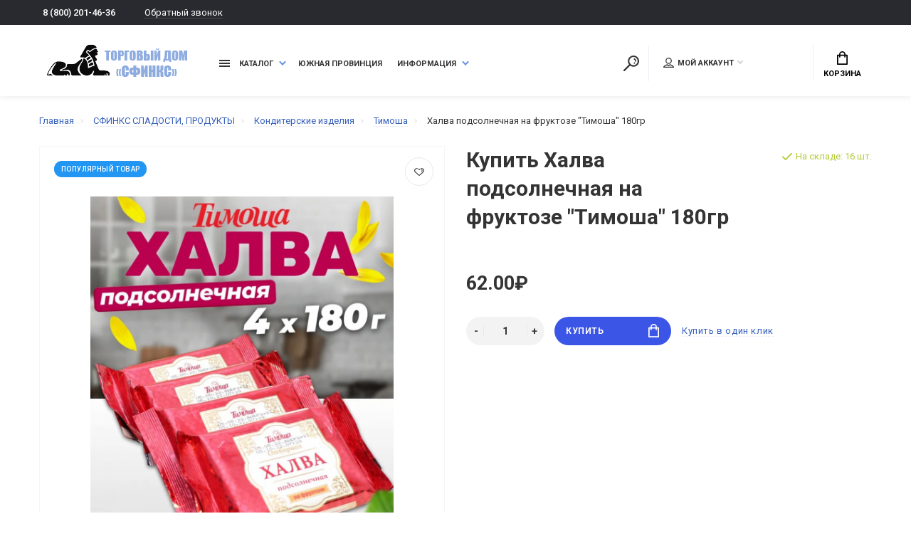

--- FILE ---
content_type: text/html; charset=utf-8
request_url: https://sphinx26.ru/halva-podsolnechnaya-na-fruktoze-timosha-180gr
body_size: 16599
content:
<!doctype html>
<html dir="ltr" lang="ru">
  <head>
    <meta charset="utf-8">
	<meta name="viewport" content="width=device-width, initial-scale=1, shrink-to-fit=no">
	<meta name="format-detection" content="telephone=no">
	<meta name="MobileOptimized" content="380">
    <base href="https://sphinx26.ru/">
    <title>Купить Халва подсолнечная на фруктозе &quot;Тимоша&quot; 180гр по цене 55₽ из Кондитерские изделия в интернет-магазине - Торговый дом СФИНКС</title>

      
    <meta name="theme-color" content="#3660BC">
    <meta name="format-detection" content="telephone=no">
    <meta http-equiv="X-UA-Compatible" content="IE=Edge">
 
		<meta name="description" content="Купить Халва подсолнечная на фруктозе &quot;Тимоша&quot; 180гр из бренда Кондитерские изделия по низким ценам и качественные сладости в Ставропольском крае в интернет-магазине - sphinx26.ru">
 
 
		<meta name="keywords" content= "Купить Халва подсолнечная на фруктозе &quot;Тимоша&quot; 180гр по цене 55₽ из Кондитерские изделия в интернет-магазине - Торговый дом СФИНКС">
 
 
		<meta name="google-site-verification" content="ydJsofGBTG8aFuxqlMNiDdILKPOBzwd447_Z2onNLgs">
 
 
		<meta name="yandex-verification" content="94ee922fc29f8371">
 
 
 
 
 
		<meta property="og:title" content="Купить Халва подсолнечная на фруктозе &quot;Тимоша&quot; 180гр по цене 55₽ из Кондитерские изделия в интернет-магазине - Торговый дом СФИНКС " />
		<meta property="og:type" content="website">
		<meta property="og:url" content="https://sphinx26.ru/halva-podsolnechnaya-na-fruktoze-timosha-180gr">
 
		<meta property="og:image" content="https://sphinx26.ru/image/cache/import_files/57/57c1f82999ea11ee970b0cc47a91f403_65088bae1b9411f0973f0cc47a91f403-600x600.png">
 
		<meta property="og:site_name" content="ООО &quot;Торговый дом Сфинкс&quot;">
 

	<link rel="stylesheet" href="catalog/view/theme/technics/css/fontawesome/4.7.0/css/font-awesome.min.css?v1.2.2">
	<link rel="stylesheet" href="catalog/view/theme/technics/css/bootstrap/3.3.5/bootstrap.min.css?v1.2.2">
	<link rel="stylesheet" href="catalog/view/theme/technics/css/app.min.css?v1.2.2">
	<link rel="stylesheet" href="https://fonts.googleapis.com/css2?family=Roboto:ital,wght@0,300;0,400;0,500;0,700;1,300;1,400;1,500;1,700&display=swap" media="screen and (min-width: 767px)">
 
	<link href="catalog/view/javascript/progroman/progroman.citymanager.css?v=8.3-0" type="text/css" rel="stylesheet" media="screen">
 
	<link href="catalog/view/javascript/preorder/preorder.css" type="text/css" rel="stylesheet" media="screen">
 
<style>
:root {font-size: 10px; } @media (max-width: 479px) {:root {font-size: 9px; }}
.app {overflow: hidden;position: relative;min-height: 100%;}
body {font: 400 1.4rem/1.714 "Roboto", Helvetica, Arial, als_rublregular, sans-serif;}
button,input,optgroup,select,textarea,.fancybox-container {font-family: "Roboto", Helvetica, Arial, als_rublregular, sans-serif;}


 
	
@media (max-width: 767px) {
.brands__item-image {
    font-size: 1.5rem;
}
.prmn-cmngr a {
    display: flex;
    align-items: center;
}
.header--v3 .ctrl {
    display: -ms-flexbox;
    display: flex;
    -ms-flex-align: center;
    max-width: 130px;
    align-items: center;
    flex-wrap: wrap;
    min-width: unset;
}
}
@media (max-width: 479px) {
.prmn-cmngr__city-name {
    display: none;
  }}
.dw-price, .dw-price-specail {
  font-size: 2.7rem;
  font-weight: 600;
}
.breadcrumbs__submenu {
    overflow: auto;
    max-height: calc(100vh - 195px);
}
.select2.select2-container + .jq-selectbox__select {
    display: none;
}
span.select2-selection.select2-selection--single {
    transition: box-shadow .25s,border-color .25s;
    background: #fff;
    border: .1rem solid #F2F2F2;
    border-radius: .4rem;
    font-weight: 400;
    font-size: 1.3rem;
    line-height: 1.8rem;
    padding: 1rem 1.8rem;
    color: #343434;
    -webkit-appearance: none;
    height: 40px;
    box-shadow: none;
}
/*Убрать сравнение*/
.btn.btn--blog,#compare,#wish .ctrl-v6__btn:before, #wish .ctrl-v4__btn:before  {
	display: none;
}
.prmn-cmngr__confirm {
    left: -159px;
}
.prmn-cmngr {
    line-height: 3.5rem;
}

@media (min-width: 992px) {
    .promo {
        padding: 2.2rem 0 2rem;
        margin: 0 auto;
    }
/*
.promo__item {
    height: 40rem;
}
*/
}

.acc__link[href*="account/transaction"],
.acc__link[href*="account/download"]
{
	display: none;
}
.ui-select li {
    white-space: unset;
}

.nav__link[href*="special"]:after,.nav__list-link[href*="special"]:after {
    border-bottom: 3px solid red;
    content: '';
    position: absolute;
    width: 39px;
    bottom: 8px;
    left: 10px;
}
.nav__list-link[href*="special"]:after {
    left: 16px;
}
.nav__group-link[href*="umnyj-pokupatel"]:after {
    border-bottom: 3px solid red;
    content: '';
    position: absolute;
    width: 111px;
    bottom: -4px;
    left: 0;
}
.seo {padding:0 0 3.8rem}
.ctrl {
    min-width: 200px;
}
  .ll_map .modal-dialog.ll_modal {
    max-width: 100% !important;
}
.simplecheckout label[for*="ll_cdek"], .simplecheckout label[for*="ll_ozon"] {
    width: 100%;
}
.btn.ll_open_map {
    padding: 1rem 1.5rem !important;
    margin: 4px;
}
.btn-block.ll_set_point {
    margin: 6px auto 3px;
    height: auto;
    width: 100%;
    display: block;
    box-sizing: border-box;
}

/*Чтобы слайдер товаров и новостей не выходил за сетку*/
.products__slides > .slick-list > .slick-track > .slick-slide.slick-active,
.media__slides  > .slick-list > .slick-track > .slick-slide.slick-active {
    opacity: 1;
    visibility: visible;
}
.products__slides > .slick-list > .slick-track > .slick-slide,
.media__slides  > .slick-list > .slick-track > .slick-slide {
    opacity: 0;
    visibility: hidden;
    transition: .25s;
}
.products__slides > .slick-list > .slick-track > .slick-slide > div,
.media__slides  > .slick-list > .slick-track > .slick-slide > div {
	width: 100%;
}
.products__slides > .slick-list, .set__slides > .slick-list,
.media__slides > .slick-list, .set__slides > .slick-list {
	margin: 0 -1.5rem;
}
.products__slides > .slick-list > .slick-track,
.media__slides > .slick-list > .slick-track {
	margin: initial;
}
.footer__copyright a {
    width: 100px;
    display: inline-block;
    margin-right: 10px;
    margin-bottom: 10px;
}
.js-sticky .nav__list-dropdown--full,.js-sticky .nav__dropdown--full {
    max-height: calc(100vh - 11.2rem);
    overflow-y: auto;
}
/*
* Mixin for basic CSS triangles
* @include triangle(up, #000, 50px);
* @include triangle(bottomleft, #000, 50px);
*/
._3xmktbFb {
  display: flex;
  flex-direction: column; }
  .qdnmQ_Mk {
    display: flex;
    align-items: center;
    flex-wrap: wrap;
    margin-left: -10px; }
  ._36FVcY1W {
    font-size: 16px;
    line-height: 19px;
    color: #000;
    font-weight: bold;
    margin-bottom: 10px; }
  ._3xmktbFb a {
    border: 1px solid #161515;
    margin: 0 0 10px 10px;
    width: 50%;
    max-width: 130px; }
    ._3xmktbFb a div, ._3xmktbFb a i {
      color: #161515;
      fill: #161515; }
    ._3xmktbFb a:hover {
      background-color: #161515;
      text-decoration: none; }
      ._3xmktbFb a:hover div, ._3xmktbFb a:hover i {
        color: #fff;
        fill: #fff; }
  @media (max-width: 720px) {
    .qdnmQ_Mk {
      flex-direction: row; }
    ._3xmktbFb a {
      width: 46%; } }
.alert {
text-align: center;
}

@media (max-width: 767px) { .products__item-countdown { display: none; }}

.slides__item--1 .slides__item-desc {
    background: rgb(255 255 255 / 68%);
    padding: 20px;
} 

.simple-content .checkout-heading,.checkout-heading-button a {
color: #; }
.checkout-heading-button a:hover{
color: #;
}
.simple-content .button,.simple-content .button:not(:disabled):not(.disabled):active {
background: #;
border-color: #;
}
			
	
</style>
 
		<link href="https://sphinx26.ru/halva-podsolnechnaya-na-fruktoze-timosha-180gr" rel="canonical">
 
		<link href="https://sphinx26.ru/image/catalog/favicon.png" rel="icon">
 
 
		<script src="catalog/view/javascript/technics/plugins.min.js?v1.2.2"></script>
		 
		<script src="catalog/view/javascript/technics/bootstrap/3.3.5/bootstrap.min.js?v1.2.2"></script>
		<script src="catalog/view/javascript/technics/app.min.js?v1.2.2"></script>
 
		<script src="catalog/view/javascript/progroman/jquery.progroman.autocomplete.js?v=8.3-0"></script>
 
		<script src="catalog/view/javascript/progroman/jquery.progroman.citymanager.js?v=8.3-0"></script>
 
		<script src="catalog/view/javascript/preorder/inputmask/jquery.inputmask.bundle.min.js"></script>
 
		<script src="catalog/view/javascript/preorder/preorder.js"></script>
 
 

 

 
	<!-- Yandex.Metrika counter -->
<script type="text/javascript" >
   (function(m,e,t,r,i,k,a){m[i]=m[i]||function(){(m[i].a=m[i].a||[]).push(arguments)};
   m[i].l=1*new Date();k=e.createElement(t),a=e.getElementsByTagName(t)[0],k.async=1,k.src=r,a.parentNode.insertBefore(k,a)})
   (window, document, "script", "https://mc.yandex.ru/metrika/tag.js", "ym");

   ym(72488212, "init", {
        clickmap:true,
        trackLinks:true,
        accurateTrackBounce:true,
        webvisor:true,
        ecommerce:"dataLayer"
   });
</script>
<noscript><div><img src="https://mc.yandex.ru/watch/72488212" style="position:absolute; left:-9999px;" alt="" /></div></noscript>
<!-- /Yandex.Metrika counter --> 
 
<!-- Global site tag (gtag.js) - Google Analytics -->
<script async src="https://www.googletagmanager.com/gtag/js?id=G-ZCZNZC8QE8"></script>
<script>
  window.dataLayer = window.dataLayer || [];
  function gtag(){dataLayer.push(arguments);}
  gtag('js', new Date());

  gtag('config', 'G-ZCZNZC8QE8');
</script> 
 

 
		<meta property="yandex_metric" content="72488212">
 

  
			</head>
						 
			
  <body class="page-homepage">
    <div class="app app--v3">
      <!-- Popups :: Start-->
	  <!--noindex-->
      <div class="popup popup--570" style="display: none;" id="signin">
        <button class="popup__close" data-fancybox-close>
          <svg class="icon-close">
            <use xlink:href="catalog/view/theme/technics/sprites/sprite.svg#icon-close"></use>
          </svg>
        </button>
        <div class="signin">
          <div class="row">
            <div class="col-12 col-md-12">
              <div class="signin__head"><span class="signin__title">Авторизация</span></div>
              <div class="signin__body">
                <form action="https://sphinx26.ru/index.php?route=account/login" enctype="multipart/form-data" id="loginform" method="post">
                  <label class="ui-label">Электронная почта</label>
                  <div class="ui-field">
                    <input class="ui-input" type="email" name="email" placeholder="Электронная почта" required>
                  </div>
                  <label class="ui-label">Пароль</label>
                  <div class="ui-field">
                    <input class="ui-input" type="password" name="password" placeholder="Пароль" required>
					<a href="https://sphinx26.ru/index.php?route=account/forgotten">Забыли пароль?</a>
                  </div>
                  <div class="signin__action">
					<button class="btn btn--blue" form="loginform" type="submit">Войти</button>
					<a class="btn btn--link" href="https://sphinx26.ru/index.php?route=account/simpleregister">Регистрация</a>
                  </div>
                </form>
              </div>
            </div>
          </div>
        </div>
      </div>
	  <!--/noindex-->
      <!-- Popups :: End-->
	         <!-- Header v3 :: Start-->
       <header class="header header--v3 js-sticky">

          <div class="topline">
            <div class="container-fluid">
              <div class="row">
                <div class="col">
				 
	                <div class="phone js-toggle">
						                  <a class="phone__btn" rel="nofollow" href="tel:88002014636">8 (800) 201-46-36</a>
											<a class="phone__link js-fancy-popup" href="#inline">Обратный звонок</a>
							<div id="inline" class="popup popup--570" style="display:none;">        <div class="writeus"><span class="writeus__heading">Заказать обратный звонок</span>
          <div class="writeus__form">
			<form class="data-callback">
              <label class="ui-label required">Ваше имя:</label>
              <div class="ui-field">
                <input class="ui-input" type="text" value="" name="name" placeholder="Ваше имя:">
              </div>
              <label class="ui-label required">Ваш телефон:</label>
              <div class="ui-field">
                <input class="ui-input" type="text" value="" name="phone" placeholder="Ваш телефон:">
              </div>
              <label class="ui-label">Комментарий: </label>
              <div class="ui-field">
                <textarea class="ui-textarea" name="comment" cols="30" rows="10" placeholder="Комментарий: "></textarea>
              </div>
			  
              <div class="writeus__action">
                <button type="button" class="btn btn--blue contact-send">Отправить</button>
              </div>
				 
					<div class="personal-data">Нажимая на кнопку «Отправить», Вы даете <a href="https://sphinx26.ru/index.php?route=information/information/agree&amp;information_id=3" class="agree" title="Обработка данных">согласие на обработку персональных данных.</a></div>
				 
            </form>
          </div>
        </div>
</div>
							
					 
	                </div>
					
                </div>
                              </div>
            </div>
          </div>
            
          <div class="topbar">
            <div class="container-fluid">
              <div class="row">
                <div class="col col-md-auto">
                <div class="logo">
					 
						<a href="http://sphinx26.ru"><img src="https://sphinx26.ru/image/catalog/ имени-1.png" title="ООО &quot;Торговый дом Сфинкс&quot;" alt="ООО &quot;Торговый дом Сфинкс&quot;"></a>
						 
				</div>
                </div>
                <div class="col col-nav">
                  <nav class="nav">
                    <div class="container-fluid">
            <div class="nav__mobile">
              <ul class="nav__menu">
                <li><a class="nav__link nav__link--arrow" href="#">
                    <svg class="icon-toggle">
                      <use xlink:href="catalog/view/theme/technics/sprites/sprite.svg#icon-toggle"></use>
                    </svg>Меню</a>
                  <div class="nav__dropdown nav__dropdown--list">
                    <div class="nav__list">
                      <div class="nav__list-head">
                        <button class="nav__list-close">
                          <svg class="icon-back">
                            <use xlink:href="catalog/view/theme/technics/sprites/sprite.svg#icon-back"></use>
                          </svg>
                        </button><b class="nav__list-heading">Категории</b>
                      </div>
                      <div class="nav__list-body">
                        <ul class="nav__list-menu"></ul>
                      </div>
                    </div>
                  </div>
                </li>
              </ul>
            </div>
            <div class="nav__priority">
              <ul class="nav__menu js-priority" data-text-more="Еще...">
                <!-- MAIN NAV  -->
				                  <!-- MAIN NAV Vertical  -->
                <li><a class="nav__link nav__link--arrow" >
                    <svg class="icon-toggle">
                      <use xlink:href="catalog/view/theme/technics/sprites/sprite.svg#icon-toggle"></use>
                    </svg> Каталог  </a>
                  <div class="nav__dropdown">
                    <div class="nav__list">
                      <div class="nav__list-head">
                        <button class="nav__list-close">
                          <svg class="icon-back">
                            <use xlink:href="catalog/view/theme/technics/sprites/sprite.svg#icon-back"></use>
                          </svg>
                        </button><b class="nav__list-heading">Категории</b>
                      </div>
                      <div class="nav__list-body">
                        <ul class="nav__list-menu">
                                           
                           
   
    	
     

        

                  <li><a class="nav__list-link nav__list-link--arrow" href="http://sphinx26.ru/produkciya-ooo-sfinks">Продукция ООО &quot;Сфинкс&quot;</a>
                            <div class="nav__list-dropdown nav__list-dropdown--full nav__list-dropdown--type1">
                              <div class="nav__group">
                                <div class="row">
                                 							      <div class="col-xl-9">
							     										<div class="row">
									  										  										  <div class="col-4 col-lg-3" style="-ms-flex: 0 0 100%;flex: 0 0 100%;max-width: 100%;">
										 
											<a class="nav__group-title" href="http://sphinx26.ru/produkciya-ooo-sfinks/konditerskie-izdeliya-sfinks">Кондитерские изделия СФИНКС</a>
										   
											
										  																				  </div>
									  										</div>
								  </div>
								  

											
                                  <div class="col-hidden col-xl-visible col-xl-3"> 
                                    <div class="nav__promo"><b class="nav__promo-heading">Подарок за отзыв!</b>
                                                                            	<img src="https://sphinx26.ru/image/podarok_yandex.png"></img>
Оставьте отзыв о нашем магазине на <a href="https://clck.yandex.ru/redir/dtype=stred/pid=47/cid=73582/path=dynamic.120x110/*https://market.yandex.ru/shop--sfinks/1209202/reviews">Яндексе</a> и сделайте покупку на нашем сайте от 500 рублей, получи 50 рублей на карту или на счет мобильного телефона.
                                      
                                    </div>
                                  </div>
					                                </div>
                              </div>
                            </div>
                          </li>
                  

     
   
   
    	
     

        

                  <li><a class="nav__list-link nav__list-link--arrow" href="http://sphinx26.ru/td-sfinks">СФИНКС СЛАДОСТИ, ПРОДУКТЫ</a>
                            <div class="nav__list-dropdown nav__list-dropdown--full nav__list-dropdown--type1">
                              <div class="nav__group">
                                <div class="row">
                                 							      <div class="col-xl-9">
							     										<div class="row">
									  										  										  <div class="col-4 col-lg-3" style="-ms-flex: 0 0 100%;flex: 0 0 100%;max-width: 100%;">
										 
											<a class="nav__group-title" href="http://sphinx26.ru/td-sfinks/konditer-profi">Кондитер Профи</a>
										   
											
										  										 
											<a class="nav__group-title" href="http://sphinx26.ru/td-sfinks/konditerskie-izdeliya">Кондитерские изделия</a>
										                                     
											<ul class="nav__group-menu">
												  													<li><a class="nav__group-link" href="http://sphinx26.ru/td-sfinks/konditerskie-izdeliya/armavirskoe-pechene">Армавирское печенье</a></li>
												  													<li><a class="nav__group-link" href="http://sphinx26.ru/td-sfinks/konditerskie-izdeliya/veles">Велес</a></li>
												  													<li><a class="nav__group-link" href="http://sphinx26.ru/td-sfinks/konditerskie-izdeliya/darovanie-konditerskaya-fabrika">Дарование кондитерская фабрика</a></li>
												  													<li><a class="nav__group-link" href="http://sphinx26.ru/td-sfinks/konditerskie-izdeliya/donko-pechene-shokolad-vafli-konfety">ДонКО (печенье, шоколад, вафли, конфеты)</a></li>
												  													<li><a class="nav__group-link" href="http://sphinx26.ru/td-sfinks/konditerskie-izdeliya/evropa">Европа</a></li>
												  													<li><a class="nav__group-link" href="http://sphinx26.ru/td-sfinks/konditerskie-izdeliya/sazhinskie-pryaniki">Сажинские пряники</a></li>
												  													<li><a class="nav__group-link" href="http://sphinx26.ru/td-sfinks/konditerskie-izdeliya/timosha">Тимоша</a></li>
												  													<li><a class="nav__group-link" href="http://sphinx26.ru/td-sfinks/konditerskie-izdeliya/ehlbrus-zefir-konfety-marmelad">Эльбрус (зефир, конфеты, мармелад)</a></li>
												  											</ul>
										  										 
											<a class="nav__group-title" href="http://sphinx26.ru/td-sfinks/produkty">Продукты</a>
										                                     
											<ul class="nav__group-menu">
												  													<li><a class="nav__group-link" href="http://sphinx26.ru/td-sfinks/produkty/lapshyn">ЛапшЫн</a></li>
												  													<li><a class="nav__group-link" href="http://sphinx26.ru/td-sfinks/produkty/makarony">Макароны</a></li>
												  													<li><a class="nav__group-link" href="http://sphinx26.ru/td-sfinks/produkty/rosprodukt">РосПродукт</a></li>
												  											</ul>
										  																				  </div>
									  										</div>
								  </div>
								  

											
                                  <div class="col-hidden col-xl-visible col-xl-3"> 
                                    <div class="nav__promo"><b class="nav__promo-heading">Подарок за отзыв!</b>
                                                                            	<img src="https://sphinx26.ru/image/podarok_yandex.png"></img>
Оставьте отзыв о нашем магазине на <a href="https://clck.yandex.ru/redir/dtype=stred/pid=47/cid=73582/path=dynamic.120x110/*https://market.yandex.ru/shop--sfinks/1209202/reviews">Яндексе</a> и сделайте покупку на нашем сайте от 500 рублей, получи 50 рублей на карту или на счет мобильного телефона.
                                      
                                    </div>
                                  </div>
					                                </div>
                              </div>
                            </div>
                          </li>
                  

     
   
   
    	
     

        

                  <li><a class="nav__list-link nav__list-link--arrow" href="http://sphinx26.ru/yuzhnaya-provinciya">ЮЖНАЯ ПРОВИНЦИЯ</a>
                            <div class="nav__list-dropdown nav__list-dropdown--full nav__list-dropdown--type1">
                              <div class="nav__group">
                                <div class="row">
                                 							      <div class="col-xl-9">
							     										<div class="row">
									  										  										  <div class="col-4 col-lg-3" style="-ms-flex: 0 0 100%;flex: 0 0 100%;max-width: 100%;">
										 
											<a class="nav__group-title" href="http://sphinx26.ru/yuzhnaya-provinciya/1-griby">1 ГРИБЫ</a>
										                                     
											<ul class="nav__group-menu">
												  													<li><a class="nav__group-link" href="http://sphinx26.ru/yuzhnaya-provinciya/1-griby/veshenki">Вешенки</a></li>
												  													<li><a class="nav__group-link" href="http://sphinx26.ru/yuzhnaya-provinciya/1-griby/opyata">Опята</a></li>
												  											</ul>
										  										 
											<a class="nav__group-title" href="http://sphinx26.ru/yuzhnaya-provinciya/lapsha">ЛАПША</a>
										   
											
										  																				  </div>
									  										</div>
								  </div>
								  

											
                                  <div class="col-hidden col-xl-visible col-xl-3"> 
                                    <div class="nav__promo"><b class="nav__promo-heading">Подарок за отзыв!</b>
                                                                            	<img src="https://sphinx26.ru/image/podarok_yandex.png"></img>
Оставьте отзыв о нашем магазине на <a href="https://clck.yandex.ru/redir/dtype=stred/pid=47/cid=73582/path=dynamic.120x110/*https://market.yandex.ru/shop--sfinks/1209202/reviews">Яндексе</a> и сделайте покупку на нашем сайте от 500 рублей, получи 50 рублей на карту или на счет мобильного телефона.
                                      
                                    </div>
                                  </div>
					                                </div>
                              </div>
                            </div>
                          </li>
                  

     
  
                                                                                                              </ul>
                      </div>
                    </div>
                  </div>
                </li>
                  <!-- MAIN NAV Vertical  --> 
								                  <!-- MAIN NAV Horizontal  -->
                   
                       
                        
    <li><a class="nav__link" href="https://yug-provincia.ru/ ">Южная провинция</a></li>


                                        
                   
                       
                        <li><a class="nav__link nav__link--arrow" >Информация</a>
                  <div class="nav__dropdown">
                    <div class="nav__list">
                      <div class="nav__list-head">
                        <button class="nav__list-close">
                          <svg class="icon-back">
                            <use xlink:href="catalog/view/theme/technics/sprites/sprite.svg#icon-back"></use>
                          </svg>
                        </button><b class="nav__list-heading">Категории</b>
                      </div>
                      <div class="nav__list-body">
                        <ul class="nav__list-menu">
                           
                              <li><a class="nav__list-link" href="http://sphinx26.ru/shopnews" >Новости</a></li>
                           
                              <li><a class="nav__list-link" href="http://sphinx26.ru/index.php?route=information/contact" >Контакты</a></li>
                           
                              <li><a class="nav__list-link" href="http://sphinx26.ru/o-nas-1" >О нас</a></li>
                           
                              <li><a class="nav__list-link" href="http://sphinx26.ru/index.php?route=product/special" >Акции</a></li>
                           
                              <li><a class="nav__list-link" href="http://sphinx26.ru/dlya-optovyh-pokupatelej" >Для оптовых покупателей</a></li>
                           
                              <li><a class="nav__list-link" href="http://sphinx26.ru/dostavka-i-samovyvoz" >Доставка и самовывоз</a></li>
                           
                              <li><a class="nav__list-link" href="http://sphinx26.ru/oplata" >Оплата</a></li>
                           
                              <li><a class="nav__list-link" href="https://or.sphinx26.ru/"  target="_self">Охотник Рыболов</a></li>
                                                  </ul>
                      </div>
                    </div>
                  </div>
</li>


                                        
                   
                  <!-- MAIN NAV Horizontal  -->                 
                <!-- MAIN NAV  -->
				              </ul>
            </div>
                    </div>
                  </nav>
                </div>
                <div class="col-auto col-search">
                <div class="search js-search">
                    <button class="search__btn">
                      <svg class="icon-search">
                        <use xlink:href="catalog/view/theme/technics/sprites/sprite.svg#icon-search"></use>
                      </svg>
                    </button>
                    <div class="search__wrapper">
                      <div class="search__wrapper-in">
						<button class="search__send">
                          <svg class="icon-search">
                            <use xlink:href="catalog/view/theme/technics/sprites/sprite.svg#icon-search"></use>
                          </svg>
						</button>
                        <button class="search__close">
                          <svg class="icon-close">
                            <use xlink:href="catalog/view/theme/technics/sprites/sprite.svg#icon-close"></use>
                          </svg>
                        </button>
                        <input class="search__input js-search-input" inputmode="text" name="search" value="" type="search" placeholder="Что будем искать">
                      </div>
                    </div>
                </div>
                </div>
                <div class="col-auto">
                <div class="ctrl">
				 
                  <div class="acc js-toggle">
                    <button class="acc__btn js-toggle-btn">
                      <svg class="icon-user">
                        <use xlink:href="catalog/view/theme/technics/sprites/sprite.svg#icon-user"></use>
                      </svg>Мой аккаунт <span id="wishcomptotall" class="acc__counter"  style="display:none;"  >0</span>
                    </button>
                    <div class="acc__dropdown js-toggle-dropdown">
                      <ul class="acc__menu">
                        <li><a class="acc__link js-fancy-popup" href="#signin">Авторизация / Регистрация</a></li>
                        <li id="wish"><a class="acc__link" href="http://sphinx26.ru/index.php?route=account/wishlist">Избранное (0)</a>
</li>
                        <li id="compare"><a class="acc__link" href="http://sphinx26.ru/index.php?route=product/compare">Сравнение (0)</a>
</li>
                      </ul>
                    </div>
                  </div>
				
<div class="prmn-cmngr"><?= $prmn_cmngr ?></div>
            


                </div>
                </div>
              <div class="col-auto">
                <div class="cart js-toggle js-cart-call" id="cart">
                  <button class="cart__btn js-toggle-btn">
                    <svg class="icon-cart">
                      <use xlink:href="catalog/view/theme/technics/sprites/sprite.svg#icon-cart"></use>
                    </svg>
					<span id="cart-total">
										</span>
					Корзина
                  </button>
			  <div class="cart__dropdown js-toggle-dropdown">
                    <div class="cart__head">
                      <button class="cart__back js-toggle-close">
                        <svg class="icon-back">
                          <use xlink:href="catalog/view/theme/technics/sprites/sprite.svg#icon-back"></use>
                        </svg>
                      </button><span class="cart__heading">Корзина</span>
                      <button class="cart__clear" onclick="cart.clear();" style="display: none;">
                        <svg class="icon-clear">
                          <use xlink:href="catalog/view/theme/technics/sprites/sprite.svg#icon-clear"></use>
                        </svg>Очистить
                      </button>
                    </div>
                    <div class="cart__body">
                      <div class="cart__scroll">
					  					  <ul class="cart__list">
					    <li><div class="cart__item"><p>Ваша корзина пуста!</p></div></li>
					  </ul>
					                        </div>
                    </div>
                    <div class="cart__foot" style="display: none;">
                      <div class="row">
                        <div class="col-5"><a class="btn btn--link" href="http://sphinx26.ru/index.php?route=checkout/simplecheckout">Корзина покупок</a></div>
                        <div class="col-7"><a class="btn btn--blue" href="https://sphinx26.ru/index.php?route=checkout/simplecheckout">Оформление заказа</a>
												<a class="btn btn--link js-fancy-popup-cart" href="#popup-buy-click-cc" data-typefrom="cart-popup" data-for="">Быстрый заказ</a>
												</div>
                      </div>
                    </div>
                  </div>
				  
		 
		  <div class="popup popup--570" style="display: none;" id="popup-buy-click-cc">
			<button class="popup__close" data-fancybox-close>
			  <svg class="icon-close">
				<use xlink:href="catalog/view/theme/technics/sprites/sprite.svg#icon-close"></use>
			  </svg>
			</button>
			<div class="writeus"><span class="writeus__heading">Быстрый заказ</span>
			  <div class="writeus__form">
				 
	<label class="ui-label required" >Имя</label>
	<div class="ui-field" >
		<input class="ui-input" type="text" placeholder="Имя" value=""    name="name">
	</div>

	<label class="ui-label required" >Телефон</label>
	<div class="ui-field" >
		<input class="ui-input" type="text" placeholder="Телефон" value=""  name="phone">
	</div>

	<label class="ui-label" style="display:none;">E-Mail</label>
	<div class="ui-field" style="display:none;">
		<input class="ui-input" type="text" placeholder=" E-Mail" value=""  name="email">
	</div>

	<label class="ui-label" >Комментарий</label>
	<div class="ui-field" >
		<textarea class="ui-textarea" rows="5" placeholder="Комментарий" name="comment"></textarea>
	</div>

				
				  <div class="writeus__action">
					<button type="button" class="btn btn--blue js-btn-add-cart-fast-custom quickbuy-send" onclick="cart.add2cartFast($('#popup-buy-click-cc input,#popup-buy-click-cc textarea'));">Отправить заказ</button>
					<input name="redirect"  value="1" class="fast-redirect" type="hidden">
					 
					<div class="personal-data">Нажимая на кнопку «Отправить заказ», Вы даете <a href="https://sphinx26.ru/index.php?route=information/information/agree&amp;information_id=3" class="agree" title="Обработка данных">согласие на обработку персональных данных.</a></div>
					 
				  </div>
			  </div>
			</div>
		  </div>
		                </div>
              </div>
              </div>
            </div>
          </div>
        </header>
      <!-- Header v3 :: End-->  
<div class="alerts"></div>

      <!-- Main :: Start-->
      <main class="main">
        <!-- Breadcrumbs :: Start-->
        <div class="breadcrumbs">
          <div class="container-fluid">
            <ul class="breadcrumbs__menu">
							 
					<li>
						<a class="breadcrumbs__link" href="http://sphinx26.ru"><span>Главная</span></a>
											</li>
											 
					<li>
						<a class="breadcrumbs__link" href="http://sphinx26.ru/td-sfinks"><span>СФИНКС СЛАДОСТИ, ПРОДУКТЫ</span></a>
									                <div class="breadcrumbs__dropdown">
			                  <ul class="breadcrumbs__submenu">
			                  				                  	  <li><a class="breadcrumbs__submenu-link" href="http://sphinx26.ru/produkciya-ooo-sfinks">Продукция ООО &quot;Сфинкс&quot;</a></li>
			                  				                  	  <li><a class="breadcrumbs__submenu-link" href="http://sphinx26.ru/td-sfinks">СФИНКС СЛАДОСТИ, ПРОДУКТЫ</a></li>
			                  				                  	  <li><a class="breadcrumbs__submenu-link" href="http://sphinx26.ru/yuzhnaya-provinciya">ЮЖНАЯ ПРОВИНЦИЯ</a></li>
			                  				                  </ul>
                			</div>
											</li>
											 
					<li>
						<a class="breadcrumbs__link" href="http://sphinx26.ru/td-sfinks/konditerskie-izdeliya"><span>Кондитерские изделия</span></a>
									                <div class="breadcrumbs__dropdown">
			                  <ul class="breadcrumbs__submenu">
			                  				                  	  <li><a class="breadcrumbs__submenu-link" href="http://sphinx26.ru/td-sfinks/konditer-profi">Кондитер Профи</a></li>
			                  				                  	  <li><a class="breadcrumbs__submenu-link" href="http://sphinx26.ru/td-sfinks/konditerskie-izdeliya">Кондитерские изделия</a></li>
			                  				                  	  <li><a class="breadcrumbs__submenu-link" href="http://sphinx26.ru/td-sfinks/produkty">Продукты</a></li>
			                  				                  </ul>
                			</div>
											</li>
											 
					<li>
						<a class="breadcrumbs__link" href="http://sphinx26.ru/td-sfinks/konditerskie-izdeliya/timosha"><span>Тимоша</span></a>
									                <div class="breadcrumbs__dropdown">
			                  <ul class="breadcrumbs__submenu">
			                  				                  	  <li><a class="breadcrumbs__submenu-link" href="http://sphinx26.ru/td-sfinks/konditerskie-izdeliya/armavirskoe-pechene">Армавирское печенье</a></li>
			                  				                  	  <li><a class="breadcrumbs__submenu-link" href="http://sphinx26.ru/td-sfinks/konditerskie-izdeliya/veles">Велес</a></li>
			                  				                  	  <li><a class="breadcrumbs__submenu-link" href="http://sphinx26.ru/td-sfinks/konditerskie-izdeliya/darovanie-konditerskaya-fabrika">Дарование кондитерская фабрика</a></li>
			                  				                  	  <li><a class="breadcrumbs__submenu-link" href="http://sphinx26.ru/td-sfinks/konditerskie-izdeliya/donko-pechene-shokolad-vafli-konfety">ДонКО (печенье, шоколад, вафли, конфеты)</a></li>
			                  				                  	  <li><a class="breadcrumbs__submenu-link" href="http://sphinx26.ru/td-sfinks/konditerskie-izdeliya/evropa">Европа</a></li>
			                  				                  	  <li><a class="breadcrumbs__submenu-link" href="http://sphinx26.ru/td-sfinks/konditerskie-izdeliya/sazhinskie-pryaniki">Сажинские пряники</a></li>
			                  				                  	  <li><a class="breadcrumbs__submenu-link" href="http://sphinx26.ru/td-sfinks/konditerskie-izdeliya/timosha">Тимоша</a></li>
			                  				                  	  <li><a class="breadcrumbs__submenu-link" href="http://sphinx26.ru/td-sfinks/konditerskie-izdeliya/ehlbrus-zefir-konfety-marmelad">Эльбрус (зефир, конфеты, мармелад)</a></li>
			                  				                  </ul>
                			</div>
											</li>
											 
				<li>Халва подсолнечная на фруктозе &quot;Тимоша&quot; 180гр</li>
							            </ul>
          </div>
        </div>
        <!-- Breadcrumbs :: End-->
		
        <!-- Page :: Start-->
        <div class="sku">
		
        		
        <!-- SKU :: Start-->
		  <div class="container-fluid">
            <div class="row">
              <div class="col-md-5 col-lg-6">
                <div class="sku__gallery js-gallery" style="margin-left: 0;">
									   <div class="sku__stickers ">
					 
					 
					 
						<mark class="products__item-mark products__item-mark--popular">Популярный товар</mark>
					 
					 
					 
					 
					</div>
					<div class="sku__buttons">
					<a class="btn btn--like" title="В закладки" onclick="wishlist.add('1307');" >
                      <svg class="icon-like">
                        <use xlink:href="catalog/view/theme/technics/sprites/sprite.svg#icon-like"></use>
                      </svg>
					</a>
					<a class="btn btn--blog" title="В сравнение" onclick="compare.add('1307');" >
                      <svg class="icon-blog">
                        <use xlink:href="catalog/view/theme/technics/sprites/sprite.svg#icon-blog"></use> 
                      </svg>
					</a>
					</div>
					<div class="sku__slides js-gallery-slides">
																		<a class="sku__slides-item" href="https://sphinx26.ru/image/cache/import_files/57/57c1f82999ea11ee970b0cc47a91f403_65088bae1b9411f0973f0cc47a91f403-1000x1000.png" data-fancybox="images"><img src="[data-uri]" data-lazy="https://sphinx26.ru/image/cache/import_files/57/57c1f82999ea11ee970b0cc47a91f403_65088bae1b9411f0973f0cc47a91f403-600x600.png" alt="Купить Халва подсолнечная на фруктозе &quot;Тимоша&quot; 180гр" title="Купить Халва подсолнечная на фруктозе &quot;Тимоша&quot; 180гр"></a>
																	
					</div>
										                </div>
              </div>
              <div class="col-md-7 col-lg-6">
                <div class="sku__content" id="product">
                    <div class="sku__panel">
                      <div class="row">
                        <div class="col">
												                          <div class="sku__heading">
						  				<h1>Купить Халва подсолнечная на фруктозе &quot;Тимоша&quot; 180гр</h1>
        							  						  </div>
                        </div>
                        <div class="col-auto">
                          <div class="sku__status">
						                              <p class="sku__status-success">
                              <svg class="icon-success">
                                <use xlink:href="catalog/view/theme/technics/sprites/sprite.svg#icon-success"></use>
                              </svg>На складе: 16 шт.                            </p>
						                            </div>
                        </div>
                      </div>
                    </div>
										
					 
					
					
                    <div class="sku__group">
					                      <p class="sku__price">
					  					  <div class="dw-price"><span data-value='62' class='autocalc-product-price'>62.00₽</span></div>
					                        </p>
											                      <div class="sku__action">
                        <div class="row">
                          <div class="col-auto">
                            <input class="ui-number" name="quantity" type="number" min="1" max="9999" value="1">
							<input type="hidden" name="product_id" value="1307">
                          </div>
                          <div class="col">
                            <div class="sku__action-buttons">
                              <div class="row">
                                <div class="col-auto">

			    							
                                  <button type="button"  id="button-cart" data-loading-text="Загрузка..." class="btn btn--cart" >Купить
								    <svg class="icon-cart">
                                      <use xlink:href="catalog/view/theme/technics/sprites/sprite.svg#icon-cart"></use>
                                    </svg>
								  </button>
                                </div>
								 
                                <div class="col-auto"><a class="btn btn--dashed js-fancy-popup-cart" href="#popup-buy-click" data-for="1307" data-typefrom="product"><span>Купить в один клик</span></a></div>
								 
                              </div>
                            </div>
                          </div>
                        </div>
                      </div>
                    </div>
										                </div>
              </div>
            </div>
          </div>
        <!-- SKU :: End-->
		
        		
		 
 
	 
		 
 
        <!-- Info :: Start-->
        <div class="info advantages">
          <div class="container-fluid">
            <div class="row">
              <div class="col-xl-12">
                <div class="row justify-content-center">
				
		     
				 
                  <div class="col-sm-4">
					 
						<a class="info__item" href="dostavka-i-samovyvoz">
							 
								<svg class="icon-info-1">
<use xlink:href="catalog/view/theme/technics/sprites/sprite.svg#icon-info-1"></use>
</svg>
							 
						Доставка в течение 2-7 дней с момента заказа  
						</a>
						 
                  </div>
				 
  		     
				 
                  <div class="col-sm-4">
					 
						<a class="info__item" href="usloviya-vozvrata">
							 
								<svg class="icon-info-1">
<use xlink:href="catalog/view/theme/technics/sprites/sprite.svg#icon-info-2"></use>
</svg>
							 
						Возврат и обмен товара в течение 7 дней
						</a>
						 
                  </div>
				 
  		     
				 
                  <div class="col-sm-4">
					 
						<div class="info__item">
							 
								<svg class="icon-info-3">
<use xlink:href="catalog/view/theme/technics/sprites/sprite.svg#icon-info-3"></use>
</svg>
							 
						100% Гарантия качества товаров
						</div>
					 
                  </div>
				 
  		     
                </div>
              </div>
            </div>
          </div>
        </div>
        <!-- Info :: End--> 

		
				        <!-- Comments :: Start-->
        <div class="comments">
          <div class="container-fluid">
            <h2 class="comments__heading">Отзывы<mark>0</mark></h2>
            <div class="row">
              <div class="col-lg-8">
                <div class="comments__container">
                  <div class="comments__container-in">
					<div id="review"> 
<p class="noreviews">Нет отзывов об этом товаре.</p>
</div>
					 
                    <div class="comments__form">
                      <form id="form-review">
					                            <h5>Написать отзыв</h5>
						<input class="ui-input" type="text" name="name" value="" placeholder="Ваше имя">
						                        <textarea class="ui-textarea" name="text" placeholder="Ваш отзыв"></textarea>
                        <textarea class="ui-textarea ui-textarea--50" name="text_plus" placeholder="Плюсы товара"></textarea>
                        <textarea class="ui-textarea ui-textarea--50" name="text_minus" placeholder="Минусы товара"></textarea>
						<script src="//www.google.com/recaptcha/api.js?hl="></script>
		 
              <div class="ui-field ">
					<div class="g-recaptcha" data-sitekey="6Lew1NwZAAAAAE9h-VZMSFdAUurCYPkcQDVbJQ25"></div>
					 
              </div>
		
                        <div class="comments__form-action">
                          <div class="ui-rating">
                            <p class="ui-rating__text">Рейтинг</p>
                            <div class="ui-rating__stars">
							                              <input class="ui-rating__input" type="radio" name="rating" value="5" id="star_5">
                              <label class="ui-rating__label" for="star_5">
                                <svg class="icon-star">
                                  <use xlink:href="catalog/view/theme/technics/sprites/sprite.svg#icon-star"></use>
                                </svg>
                              </label>
							                              <input class="ui-rating__input" type="radio" name="rating" value="4" id="star_4">
                              <label class="ui-rating__label" for="star_4">
                                <svg class="icon-star">
                                  <use xlink:href="catalog/view/theme/technics/sprites/sprite.svg#icon-star"></use>
                                </svg>
                              </label>
							                              <input class="ui-rating__input" type="radio" name="rating" value="3" id="star_3">
                              <label class="ui-rating__label" for="star_3">
                                <svg class="icon-star">
                                  <use xlink:href="catalog/view/theme/technics/sprites/sprite.svg#icon-star"></use>
                                </svg>
                              </label>
							                              <input class="ui-rating__input" type="radio" name="rating" value="2" id="star_2">
                              <label class="ui-rating__label" for="star_2">
                                <svg class="icon-star">
                                  <use xlink:href="catalog/view/theme/technics/sprites/sprite.svg#icon-star"></use>
                                </svg>
                              </label>
							                              <input class="ui-rating__input" type="radio" name="rating" value="1" id="star_1">
                              <label class="ui-rating__label" for="star_1">
                                <svg class="icon-star">
                                  <use xlink:href="catalog/view/theme/technics/sprites/sprite.svg#icon-star"></use>
                                </svg>
                              </label>
							                            </div>
                          </div>
                          <button class="btn btn--blue"  data-loading-text="Загрузка..." onclick="reviewAdd(); return false;">Продолжить</button>
                        </div>
												<div class="personal-data">Нажимая на кнопку «Продолжить», Вы даете <a href="https://sphinx26.ru/index.php?route=information/information/agree&amp;information_id=3" class="agree" title="Обработка данных">согласие на обработку персональных данных.</a></div>
						                      </form>
                    </div>
                  </div>
                </div>
              </div>
			   
              <div class="col-hidden col-lg-visible col-lg-4">
                <h2 class="comments__heading">Отзывы с оценкой</h2>
                <div class="comments__statistic">
                  <table class="comments__statistic-table">
                                       <tr>
                      <td><span class="comments__statistic-line"><span></span><span></span><span></span><span></span><span></span></span></td>
                      <td><span class="comments__statistic-pct">0%</span></td>
                      <td>
					  					  <span class="comments__statistic-count">0 отзывов</span>
					  					  </td>
                    </tr>
                                       <tr>
                      <td><span class="comments__statistic-line"><span></span><span></span><span></span><span></span></span></td>
                      <td><span class="comments__statistic-pct">0%</span></td>
                      <td>
					  					  <span class="comments__statistic-count">0 отзывов</span>
					  					  </td>
                    </tr>
                                       <tr>
                      <td><span class="comments__statistic-line"><span></span><span></span><span></span></span></td>
                      <td><span class="comments__statistic-pct">0%</span></td>
                      <td>
					  					  <span class="comments__statistic-count">0 отзывов</span>
					  					  </td>
                    </tr>
                                       <tr>
                      <td><span class="comments__statistic-line"><span></span><span></span></span></td>
                      <td><span class="comments__statistic-pct">0%</span></td>
                      <td>
					  					  <span class="comments__statistic-count">0 отзывов</span>
					  					  </td>
                    </tr>
                                       <tr>
                      <td><span class="comments__statistic-line"><span></span></span></td>
                      <td><span class="comments__statistic-pct">0%</span></td>
                      <td>
					  					  <span class="comments__statistic-count">0 отзывов</span>
					  					  </td>
                    </tr>
                                     </table>
                  <button class="btn btn--transparent all_rew showmore" style="display:none;" data-link="product_id=1307&rating=0">Показать все</button>
                </div>
              </div>
			              </div>
          </div>
        </div>
        <!-- comments :: End-->
				
        		
		 
		
        </div>
        <!-- Page :: End-->

      </main>
      <!-- Main :: End-->

<!--autocalc_price_option_v4-->
<script type="text/javascript"><!--
function price_format(price) { 
c=2;d='.';t='';sl='';sr='₽';n=price*1;i=parseInt(n=Math.abs(n).toFixed(c))+''; j=((j=i.length)>3)?j%3:0;price_text=sl+(j?i.substr(0,j)+t:'')+i.substr(j).replace(/(\d{3})(?=\d)/g,"$1"+t)+(c?d+Math.abs(n-i).toFixed(c).slice(2):'')+sr;return price_text;
}
function points_format(v) {
return v.toFixed(0);
}
function process_discounts(price, quantity) {
return price;
}
function calculate_tax(price) {
var p=price;return p;
}
function autocalc_aap(s,p,ff){$(s).each(function(){var $t=$(this);$({value:$t.data('value')||0}).animate({value:p},{easing:'swing',duration:500,step:function(value){$t.html(ff(value));$t.data('value',value);}});});}
function apo_set_hash(h){try{history.replaceState(null,null,(location.href).split('#')[0]+(h?'#'+h:''));return;}catch(e){}location.hash = h;}
function recalculateprice() {
    var main_price = 62;
    var special = 0;
    var input_quantity = Number($('#product input[name="quantity"]').val()) || 1;
    var discount_coefficient = 1;
    var option_price = 0;
    var discount_quantity = 0;
    var selected = [];
    
    $('#product .owq-option input[type="checkbox"]').each(function() {
        $qty = $(this).closest('tr').find('.owq-input');
        if ($(this).data('split')=='/') discount_quantity += Number($qty.val()) || 0;
    });    
    if (discount_quantity == 0) discount_quantity = input_quantity;
    
            main_price = process_discounts(main_price, discount_quantity);
            
        
    $('#product input:checked,#product option:selected').each(function() {
    if ($(this).data('prefix') == '=') {
        option_price += Number($(this).data('price'));
        main_price = 0;
        special = 0;
    }
    if ($(this).val()) selected.push($(this).val());
    });
    
        if (selected.length) apo_set_hash(selected.join('-')); else apo_set_hash('');
        
    $('#product input:checked,#product option:selected').each(function() {
    if ($(this).data('prefix') == '+') {
        option_price += Number($(this).data('price'));
    }
    if ($(this).data('prefix') == '-') {
        option_price -= Number($(this).data('price'));
    }
    if ($(this).data('prefix') == '%') {
        pcnt = 1.0 + (Number($(this).data('price')) / 100.0);
        option_price *= pcnt;
        main_price *= pcnt;
        special *= pcnt;
    }
    if ($(this).data('prefix') == '*') {
        option_price *= Number($(this).data('price'));
        main_price *= Number($(this).data('price'));
        special *= Number($(this).data('price'));
    }
    if ($(this).data('prefix') == '/') {
        option_price /= Number($(this).data('price'));
        main_price /= Number($(this).data('price'));
        special /= Number($(this).data('price'));
    }
    });
    
    special += option_price;
    main_price += option_price;

            tax = main_price;
        
        
        if (input_quantity > 0) {
        main_price *= input_quantity;
        special *= input_quantity;
            }
        
    autocalc_aap('.autocalc-product-price', main_price, price_format);
        }

document.addEventListener('DOMContentLoaded', function(){
$(document).ready(function() {
    $('#product input[type="checkbox"],#product input[type="radio"],#product select').each(function(){if($(this).data('autocalc'))return;$(this).data('autocalc',1).on('change',function(){recalculateprice();});});    
    $('#product input[name="quantity"]').each(function(){if($(this).data('autocalc'))return;var $q=$(this);$q.data('autocalc',1).data('val',$q.val());(function(){if($q.val()!=$q.data('val')){$q.data('val',$q.val());recalculateprice();}setTimeout(arguments.callee,250);})();});
    
        $('#product select[name^="option"] option[value=""]').remove();
    last_name='';$('#product input[type="radio"][name^="option"]').each(function(){if($(this).attr('name')!=last_name)$(this).prop('checked',true);last_name=$(this).attr('name');});
        
        var hash = (window.location.hash);
    if (hash) {
        hash = hash.split('#')[1].split('-');
        hash.forEach(function(item){
            $('option[value="'+item+'"]').prop('selected', true);
            $('input[type="radio"][value="'+item+'"],input[type="checkbox"][value="'+item+'"]').prop('checked', true);
        });
    }
        
    recalculateprice();
});
});
//--></script>
      
<script>document.addEventListener("DOMContentLoaded", function(event) { $("a[data-link=→]").click(function() {  location = "index.php?route=product/search&tag=" + (this.hash).replace("#tag:", ""); }); });</script>      <!-- Footer :: Start-->	  
<div id="popupprod" class="popup popup--1170"></div>
     
      <div class="popup popup--570" style="display: none;" id="popup-buy-click">
      <button class="popup__close" data-fancybox-close>
        <svg class="icon-close">
        <use xlink:href="catalog/view/theme/technics/sprites/sprite.svg#icon-close"></use>
        </svg>
      </button>
      <div class="writeus"><span class="writeus__heading">Купить в один клик</span>
        <div class="writeus__form">
         
	<label class="ui-label required" >Имя</label>
	<div class="ui-field" >
		<input class="ui-input" type="text" placeholder="Имя" value=""    name="name">
	</div>

	<label class="ui-label required" >Телефон</label>
	<div class="ui-field" >
		<input class="ui-input" type="text" placeholder="Телефон" value=""  name="phone">
	</div>

	<label class="ui-label" style="display:none;">E-Mail</label>
	<div class="ui-field" style="display:none;">
		<input class="ui-input" type="text" placeholder=" E-Mail" value=""  name="email">
	</div>

	<label class="ui-label" >Комментарий</label>
	<div class="ui-field" >
		<textarea class="ui-textarea" rows="5" placeholder="Комментарий" name="comment"></textarea>
	</div>

        
          <div class="writeus__action">
          <button type="button" class="btn btn--blue js-btn-add-cart-fast quickbuy-send">Отправить заказ</button>
          <input name="quantity" id="cat_qty" type="hidden"  value="2">
          <input name="buy-click-type" id="buy-click-type" type="hidden"  value="product">
          <input name="product_id" id="cat_prod_id" type="hidden"  value="">
          <input name="redirect"  value="1" class="fast-redirect" type="hidden">
           
          <div class="personal-data">Нажимая на кнопку «Отправить заказ», Вы даете <a href="https://sphinx26.ru/index.php?route=information/information/agree&amp;information_id=3" class="agree" title="Обработка данных">согласие на обработку персональных данных.</a></div>
           
          </div>
        </div>
      </div>
      </div>
     
 
	<a href="#" class="scroll-to-top js-stt" style="right: 0;"><svg class="icon-arrow-up"><use xlink:href="catalog/view/theme/technics/sprites/sprite.svg#icon-arrow-up"></use></svg></a>
 

 
 
 
 
 
 
 
      <!-- Footer v6 :: Start-->
        <footer class="footer footer--v6">
          <div class="footer__middle">
            <div class="container-fluid">
              <div class="row">
                <div class="col-12 col-md-6 col-xl-4">
			    						 
						<div class="footer__logo"><a href="http://sphinx26.ru"><img src="https://sphinx26.ru/image/catalog/texniks/shablon/footer/100garan.png" title="ООО &quot;Торговый дом Сфинкс&quot;" alt="ООО &quot;Торговый дом Сфинкс&quot;"></a></div>
						 
				                <p class="footer__copyright"><a href="https://apps.apple.com/ru/app/sphinx26/id1597926675" target="_blank"><img src="https://sphinx26.ru/image/appstore.png" title="" alt=""></a>
<a href="https://play.google.com/store/apps/details?id=com.sphinx26.androidapp" target="_blank"><img src="https://sphinx26.ru/image/googleplay.png" title="" alt=""></a>  <br> © 2014-2024 </p>
			  			                    <div class="footer__social">
                    <nav class="footer__social-nav">
										  <a class="footer__social-link" href="https://rutube.ru/channel/72614155/" target="_self" rel="nofollow">
                        <svg class="icon-social-youtube">
                          <use xlink:href="catalog/view/theme/technics/sprites/sprite.svg#icon-social-youtube"></use>
                        </svg>ООО &quot;ТД&quot; СФИНКС</a>
										</nav>
                  </div>
			  			                  </div>
                <div class="col-12 col-md-6 col-xl-8">
                  <nav class="nav-categories nav-categories--flex">
					                        <div class="nav-categories__group">
															<h4 class="nav-categories__heading">Информация</h4>
																					<ul class="nav-categories__menu">
							  							  <li><a class="nav-categories__link" href="http://sphinx26.ru/shopnews" >Новости</a></li>
							  							  <li><a class="nav-categories__link" href="http://sphinx26.ru/index.php?route=product/special" >Акции</a></li>
							  							  <li><a class="nav-categories__link" href="http://sphinx26.ru/index.php?route=information/contact" >Контакты</a></li>
							  							  <li><a class="nav-categories__link" href="http://sphinx26.ru/kartochka-torgovogo-otdela-ooo-td-sfinks" >Карточка торгового отдела ООО ТД Сфинкс</a></li>
							  							</ul>
							                        </div>
					                        <div class="nav-categories__group">
															<h4 class="nav-categories__heading">Каталог</h4>
																					<ul class="nav-categories__menu">
							  							  <li><a class="nav-categories__link" href="http://sphinx26.ru/index.php?route=product/manufacturer" >Производители</a></li>
							  							</ul>
							                        </div>
					                        <div class="nav-categories__group">
															<h4 class="nav-categories__heading">Доставка и оплата</h4>
																					<ul class="nav-categories__menu">
							  							  <li><a class="nav-categories__link" href="http://sphinx26.ru/oplata" >Оплата</a></li>
							  							  <li><a class="nav-categories__link" href="http://sphinx26.ru/dostavka-i-samovyvoz" >Доставка и самовывоз</a></li>
							  							</ul>
							                        </div>
					                        <div class="nav-categories__group">
															<h4 class="nav-categories__heading">Возврат</h4>
																					<ul class="nav-categories__menu">
							  							  <li><a class="nav-categories__link" href="http://sphinx26.ru/usloviya-vozvrata" >Условия возврата</a></li>
							  							  <li><a class="nav-categories__link" href="http://sphinx26.ru/index.php?route=account/return/add" >Оформление заказа на возврат</a></li>
							  							</ul>
							                        </div>
					                        <div class="nav-categories__group">
																					  <a href="https://clck.yandex.ru/redir/dtype=stred/pid=47/cid=73582/path=dynamic.120x110/*https://market.yandex.ru/shop--sfinks/1209202/reviews"> <img src="https://clck.yandex.ru/redir/dtype=stred/pid=47/cid=73581/path=dynamic.120x110/*https://grade.market.yandex.ru/?id=1209202&action=image&size=1" border="0" alt="Читайте отзывы покупателей и оценивайте качество магазина на Яндекс.Маркете" /> </a>
							                        </div>
					                  </nav>
                </div>
              </div>
            </div>
          </div>
          <div class="footer__bottom">
            <div class="container-fluid">
              <div class="row">
                <div class="col">
			                    <div class="subsc-min" style="max-width: inherit;">
                      <label class="subsc-min__label"> <br> </label>
					   <p> Нажимая на кнопку «Подписаться», Вы даете <a href="https://sphinx26.ru/index.php?route=information/information/agree&amp;information_id=3" class="agree" title="Обработка данных">согласие на обработку персональных данных.</a> </p>                      <div class="subsc-min__field">
                        <svg class="icon-subsc">
                          <use xlink:href="catalog/view/theme/technics/sprites/sprite.svg#icon-subsc"></use>
                        </svg>
						<input class="subsc-min__input" name="emailsubscr" type="email" value="" placeholder="Эл. почта">
                        <button type="button" class="subsc-min__btn js-subscribe-btn">Подписаться</button>
                      </div>
                  </div>
			                  </div>
                <div class="col-auto">
					 
						<div class="phone js-toggle">
						                  <a class="phone__btn" rel="nofollow" href="tel:88002014636">8 (800) 201-46-36</a>
												<a class="phone__link js-fancy-popup" href="#callback-footer">Обратный звонок</a>
								<div id="callback-footer" class="popup popup--570" style="display:none;">        <div class="writeus"><span class="writeus__heading">Заказать обратный звонок</span>
          <div class="writeus__form">
			<form class="data-callback">
              <label class="ui-label required">Ваше имя:</label>
              <div class="ui-field">
                <input class="ui-input" type="text" value="" name="name" placeholder="Ваше имя:">
              </div>
              <label class="ui-label required">Ваш телефон:</label>
              <div class="ui-field">
                <input class="ui-input" type="text" value="" name="phone" placeholder="Ваш телефон:">
              </div>
              <label class="ui-label">Комментарий: </label>
              <div class="ui-field">
                <textarea class="ui-textarea" name="comment" cols="30" rows="10" placeholder="Комментарий: "></textarea>
              </div>
			  
              <div class="writeus__action">
                <button type="button" class="btn btn--blue contact-send">Отправить</button>
              </div>
				 
					<div class="personal-data">Нажимая на кнопку «Отправить», Вы даете <a href="https://sphinx26.ru/index.php?route=information/information/agree&amp;information_id=3" class="agree" title="Обработка данных">согласие на обработку персональных данных.</a></div>
				 
            </form>
          </div>
        </div>
</div>
								
					 
						</div>
						
                </div>
              </div>
            </div>
          </div>
        </footer>
	  <!-- Footer v6 :: End-->
 
 
      <!-- Footer :: End-->
    </div>
	
    <!-- Scripts :: Start-->
    <!-- Scripts :: End-->
<div class="modal fade prmn-cmngr-cities" id="prmn-cmngr-cities" tabindex="-1" role="dialog" data-show="true">
  <div class="modal-dialog">
    <div class="modal-content">
      <div class="modal-body">
        <button type="button" class="prmn-cmngr-cities__close" data-dismiss="modal">
          <span>&times;</span>
        </button>
        <h4 class="prmn-cmngr-cities__title">Ваш город: Сиэтл</h4>

        <div class="prmn-cmngr-cities__search-block">
          <div class="form-group">
            <input class="prmn-cmngr-cities__search form-control" type="text" placeholder="Поиск">
          </div>
        </div>
        <div class="row clearfix">
                      <div class="col-xs-4">
                              <div class="prmn-cmngr-cities__city">
                  <a class="prmn-cmngr-cities__city-name" data-id="4375"
                  >
                    Буденновск
                  </a>
                </div>
                              <div class="prmn-cmngr-cities__city">
                  <a class="prmn-cmngr-cities__city-name" data-id="4986"
                  >
                    Ставрополь
                  </a>
                </div>
                              <div class="prmn-cmngr-cities__city">
                  <a class="prmn-cmngr-cities__city-name" data-id="3625"
                  >
                    Черкесск
                  </a>
                </div>
                              <div class="prmn-cmngr-cities__city">
                  <a class="prmn-cmngr-cities__city-name" data-id="2630"
                  >
                    Пятигорск
                  </a>
                </div>
                              <div class="prmn-cmngr-cities__city">
                  <a class="prmn-cmngr-cities__city-name" data-id="2534"
                  >
                    Минеральные Воды
                  </a>
                </div>
                          </div>
                      <div class="col-xs-4">
                              <div class="prmn-cmngr-cities__city">
                  <a class="prmn-cmngr-cities__city-name" data-id="2495"
                  >
                    Георгиевск
                  </a>
                </div>
                              <div class="prmn-cmngr-cities__city">
                  <a class="prmn-cmngr-cities__city-name" data-id="2430"
                  >
                    Зеленокумск
                  </a>
                </div>
                              <div class="prmn-cmngr-cities__city">
                  <a class="prmn-cmngr-cities__city-name" data-id="133063"
                  >
                    Курская
                  </a>
                </div>
                              <div class="prmn-cmngr-cities__city">
                  <a class="prmn-cmngr-cities__city-name" data-id="3714"
                  >
                    Ипатово
                  </a>
                </div>
                              <div class="prmn-cmngr-cities__city">
                  <a class="prmn-cmngr-cities__city-name" data-id="4416"
                  >
                    Светлоград
                  </a>
                </div>
                          </div>
                      <div class="col-xs-4">
                              <div class="prmn-cmngr-cities__city">
                  <a class="prmn-cmngr-cities__city-name" data-id="6854"
                  >
                    Изобильный
                  </a>
                </div>
                              <div class="prmn-cmngr-cities__city">
                  <a class="prmn-cmngr-cities__city-name" data-id="3576"
                  >
                    Нефтекумск
                  </a>
                </div>
                              <div class="prmn-cmngr-cities__city">
                  <a class="prmn-cmngr-cities__city-name" data-id="2673"
                  >
                    Невинномысск
                  </a>
                </div>
                          </div>
                  </div>
      </div>
    </div>
  </div>
</div>


 
        <!-- Schema Org :: Start-->
        <script type="application/ld+json">
          {
            "@context": "http://schema.org",
            "@type": "BreadcrumbList",
            "itemListElement": [
						{
              "@type": "ListItem",
              "position": 1,
              "item": {
                "@id": "http://sphinx26.ru",
                "name": "Главная"
              }
            },						{
              "@type": "ListItem",
              "position": 2,
              "item": {
                "@id": "http://sphinx26.ru/td-sfinks",
                "name": "СФИНКС СЛАДОСТИ, ПРОДУКТЫ"
              }
            },						{
              "@type": "ListItem",
              "position": 3,
              "item": {
                "@id": "http://sphinx26.ru/td-sfinks/konditerskie-izdeliya",
                "name": "Кондитерские изделия"
              }
            },						{
              "@type": "ListItem",
              "position": 4,
              "item": {
                "@id": "http://sphinx26.ru/td-sfinks/konditerskie-izdeliya/timosha",
                "name": "Тимоша"
              }
            },						{
              "@type": "ListItem",
              "position": 5,
              "item": {
                "@id": "http://sphinx26.ru/halva-podsolnechnaya-na-fruktoze-timosha-180gr",
                "name": "Халва подсолнечная на фруктозе &quot;Тимоша&quot; 180гр"
              }
            }						]
          }
        </script>
        <script type="application/ld+json">
          {
            "@context": "http://schema.org/",
            "@type": "Product",
            "name": "Купить Халва подсолнечная на фруктозе &quot;Тимоша&quot; 180гр",
            "image": [
						"https://sphinx26.ru/image/cache/import_files/57/57c1f82999ea11ee970b0cc47a91f403_65088bae1b9411f0973f0cc47a91f403-1000x1000.png"			 
				
             ],
            "description": "",
            "mpn": "",
            "sku": "",
            "brand": "",
			            "offers": {
              "@type": "Offer",
              "url": "http://sphinx26.ru/halva-podsolnechnaya-na-fruktoze-timosha-180gr",
              "priceCurrency": "RUB",
			                "price": "62",
			  			                "itemCondition": "http://schema.org/UsedCondition",
			                "availability": "http://schema.org/InStock",
			                "seller": {
                "@type": "Organization",
                "name": "ООО &quot;Торговый дом Сфинкс&quot;"
              }
            }
          }
        </script>
        <!-- Schema Org :: End-->
<script>
$('select[name=\'recurring_id\'], #product input[name="quantity"]').change(function(){
	$.ajax({
		url: 'index.php?route=product/product/getRecurringDescription',
		type: 'post',
		data: $('input[name=\'product_id\'], #product input[name=\'quantity\'], select[name=\'recurring_id\']'),
		dataType: 'json',
		beforeSend: function() {
			$('#recurring-description').html('');
		},
		success: function(json) {
			$('.alert, .recurring .ui-error').remove();
			$('.recurring .ui-field').removeClass('is-error');

			if (json['success']) {
				$('#recurring-description').html(json['success']);
			}
		}
	});
});


	
$('#button-cart').on('click', function() {

	var datapr = $('#product input[type=\'text\'], #product input[type=\'hidden\'], #product input[type=\'number\'], #product input[type=\'radio\']:checked, #product input[type=\'checkbox\']:checked, #product select, #product textarea');

	$.ajax({
		url: 'index.php?route=checkout/cart/add',
		type: 'post',
		data: datapr,
		dataType: 'json',
		beforeSend: function() {
			$('#button-cart').button('loading');
		},
		complete: function() {
			$('#button-cart').button('reset');
		},
		success: function(json) {
			$('.alert, .ui-error').remove();
			$('[id^="input-option"],.ui-field').removeClass('is-error');

			if (json['error']) {
				if (json['error']['option']) {
					for (i in json['error']['option']) {
						var element = $('#input-option' + i.replace('_', '-'));

						if (element.parent().hasClass('ui-select')) {
							element.parent().after('<span class="error ui-error">' + json['error']['option'][i] + '</span>').parent().addClass('is-error');
						} else if (element.hasClass('ui-input') || element.hasClass('ui-textarea')) {
							element.after('<svg class="icon-error"><use xlink:href="catalog/view/theme/technics/sprites/sprite.svg#icon-error"></use></svg><span class="error ui-error">' + json['error']['option'][i] + '</span>').parent().addClass('is-error');
						} else {
							element.after('<span class="error ui-error">' + json['error']['option'][i] + '</span>').addClass('is-error');
						}
					}
				}

				if (json['error']['recurring']) {
					$('select[name=\'recurring_id\']').parent().after('<span class="error ui-error">' + json['error']['recurring'] + '</span>').parent().addClass('is-error');
				}

			}

			if (json['success']) {
				cartExrtaElem(json['total']);
				
				if ($('.js-cart-call').length) {
					$('.js-cart-call>button').trigger('click');
				} else {
					$('.alerts').append($('<div class="alert alert-success alert-dismissible fade show" role="alert"> ' + json['success'] + ' <button type="button" class="close" data-dismiss="alert" aria-label="Close"><svg class="icon-delete"><use xlink:href="catalog/view/theme/technics/sprites/sprite.svg#icon-delete"></use></svg></button></div>'));
				}
				$('#cart-total').html('<mark class="cart__counter" id="cart-total"> ' + json['total'] + '</mark>');

				sendYM('technics_addtocart_product');
				sendGA(datapr,'technics_addtocart_product');
				
				$('#cart .cart__body').load('index.php?route=common/cart/info div.cart__scroll',function(){
					$('#cart input[type=\'number\']').styler();
				});
			}
		},
        error: function(xhr, ajaxOptions, thrownError) {
            alert(thrownError + "\r\n" + xhr.statusText + "\r\n" + xhr.responseText);
        }
	});
});


/*@preserve
 * Tempus Dominus Bootstrap4 v5.1.2 (https://tempusdominus.github.io/bootstrap-4/)
 * Copyright 2016-2018 Jonathan Peterson
 * Licensed under MIT (https://github.com/tempusdominus/bootstrap-3/blob/master/LICENSE)
 */
var $d = $('.date'),
	$dt = $('.datetime'),
	$t = $('.time');
if ($d.length) {
	$d.datetimepicker({
		locale: '',
		format: 'L',
		icons: {
			previous: 'icon-datepicker icon-datepickerchevron-small-left',
			next: 'icon-datepicker icon-datepickerchevron-small-right'
		},
		pickTime: false
	});
}
if ($dt.length) {
	$dt.datetimepicker({
		locale: '',
		icons: {
			time: 'icon-datepicker icon-datepickerclock',
			date: 'icon-datepicker icon-datepickercalendar',
			up: 'icon-datepicker icon-datepickerchevron-small-up',
			down: 'icon-datepicker icon-datepickerchevron-small-down',
			previous: 'icon-datepicker icon-datepickerchevron-small-left',
			next: 'icon-datepicker icon-datepickerchevron-small-right'
		},
		pickDate: true,
		pickTime: true
	});
}
if ($t.length) {
	$t.datetimepicker({
		locale: '',
		format: 'LT',
		icons: {
			up: 'icon-datepicker icon-datepickerchevron-small-up',
			down: 'icon-datepicker icon-datepickerchevron-small-down'
		},
		pickDate: false
	});
}


$('button[id^=\'button-upload\']').on('click', function() {
	var node = this;

	$('#form-upload').remove();

	$('body').prepend('<form enctype="multipart/form-data" id="form-upload" style="display: none;"><input type="file" name="file" /></form>');

	$('#form-upload input[name=\'file\']').trigger('click');

	if (typeof timer != 'undefined') {
    	clearInterval(timer);
	}

	timer = setInterval(function() {
		if ($('#form-upload input[name=\'file\']').val() != '') {
			clearInterval(timer);

			$.ajax({
				url: 'index.php?route=tool/upload',
				type: 'post',
				dataType: 'json',
				data: new FormData($('#form-upload')[0]),
				cache: false,
				contentType: false,
				processData: false,
				beforeSend: function() {
					$(node).button('loading');
				},
				complete: function() {
					$(node).button('reset');
				},
				success: function(json) {
					$('.ui-error').remove();

					if (json['error']) {
						$(node).parent().find('input').after('<span class="error ui-error">' + json['error'] + '</span>');
					}

					if (json['success']) {
						alert(json['success']);

						$(node).parent().find('input').val(json['code']);
					}
				},
				error: function(xhr, ajaxOptions, thrownError) {
					alert(thrownError + "\r\n" + xhr.statusText + "\r\n" + xhr.responseText);
				}
			});
		}
	}, 500);
});

	$('#review').delegate('.pagination a', 'click', function(e) {
		e.preventDefault();

		$('#review').fadeOut('slow');

		$('#review').load(this.href);

		$('#review').fadeIn('slow');
	});


	$('.sku').on('click', ' .comments__statistic a, .all_rew',  function(e) {
		e.preventDefault();
		$('#review').load('index.php?route=product/product/review&' + $(this).attr('data-link'));

		if ($(this).hasClass('showmore')) {
			$('.showmore').hide();
		}else{
			$('.showmore').show();
		}
		
	});

	var product_id = 1307;

	function reviewAdd() {

	    $.ajax({
	      url: 'index.php?route=product/product/write&product_id=' + product_id,
	      type: 'post',
	      dataType: 'json',
	      data: $("#form-review").serialize(),
	      beforeSend: function() {
	        $('#form-review button').button('loading');
	      },
	      complete: function() {
	        $('#form-review button').button('reset');
	      },
	      success: function(json) {
	        $('.alert-dismissible').remove();
			
	        if (json['error']) {
	          $('#form-review').before('<div class="alert alert-danger alert-dismissible fade show" role="alert" style="margin-bottom: 2rem;"> ' + json['error'] + ' <button type="button" class="close" data-dismiss="alert" aria-label="Close"><svg class="icon-delete"><use xlink:href="catalog/view/theme/technics/sprites/sprite.svg#icon-delete"></use></svg></button></div>');
			  
	        }
	        if (json['success']) {
	          $('#form-review').before('<div class="alert alert-success alert-dismissible fade show" role="alert" style="margin-bottom: 2rem;"> ' + json['success'] + ' <button type="button" class="close" data-dismiss="alert" aria-label="Close"><svg class="icon-delete"><use xlink:href="catalog/view/theme/technics/sprites/sprite.svg#icon-delete"></use></svg></button></div>');
			  
	          $('input[name=\'name\']').val('');
	          $('textarea[name=\'text\']').val('');
	          $('textarea[name=\'text_plus\']').val('');
	          $('textarea[name=\'text_minus\']').val('');
	          $('input[name=\'rating\']:checked').prop('checked', false);

	        }
	      }
	    });
	}

$(document).on('click','.comments__item-action a', function(e) {
	e.preventDefault();

	var subj = $(this);
	var review_id = subj.attr("data-for");

	var like = 0;
	if (subj.hasClass('btn--good')) {  like = 1; }

	    $.ajax({
	      url: 'index.php?route=product/product/like&review_id=' + review_id + '&islike=' + like,
	      type: 'post',
	      dataType: 'json',
	      data: '',
	      complete: function() {

	      },
	      success: function(json) {

	        if (json['success']) {
	        	subj.find('span').text(json['success']['likes']);
	        }
	      }
	    });

});

$(document).on('click','.sku__rating', function(e) {
	e.preventDefault();
	$('html, body').animate({
		scrollTop: $('.comments').offset().top
	}, 400);
});

$(document).on('ready', function() {
	});

function livePrice(){
	$.ajax({
		type: 'POST',
		url: 'index.php?route=product/product/live',
		data: $('#product input[type=\'text\'], #product input[type=\'hidden\'], #product input[type=\'radio\']:checked, #product  input[type=\'checkbox\']:checked, #product select, #product textarea, #product input[name=\'quantity\']'),
		dataType: 'json',
		success: function(json) {
			if(json.success) {
				$('.dw-price').html(json.new_price.price);
				$('.dw-price-specail').html(json.new_price.special);
				$('.dw-tax').html("Без НДС: " + json.new_price.tax);
			}
		}
	});
}			
$('#product input[type=\'text\'], #product input[type=\'hidden\'], #product input[type=\'radio\'], #product input[type=\'checkbox\'], #product select, #product textarea').on('change', function() {
	livePrice();
});
$('#product input[name=\'quantity\']').on('keyup', function() {
	livePrice();
});
$('#product input[name="quantity"]').on('change', function() {
	livePrice();
});
</script>
</body></html>

--- FILE ---
content_type: text/html; charset=utf-8
request_url: https://www.google.com/recaptcha/api2/anchor?ar=1&k=6Lew1NwZAAAAAE9h-VZMSFdAUurCYPkcQDVbJQ25&co=aHR0cHM6Ly9zcGhpbngyNi5ydTo0NDM.&hl=en&v=N67nZn4AqZkNcbeMu4prBgzg&size=normal&anchor-ms=20000&execute-ms=30000&cb=qwt5nt5gc1pg
body_size: 49597
content:
<!DOCTYPE HTML><html dir="ltr" lang="en"><head><meta http-equiv="Content-Type" content="text/html; charset=UTF-8">
<meta http-equiv="X-UA-Compatible" content="IE=edge">
<title>reCAPTCHA</title>
<style type="text/css">
/* cyrillic-ext */
@font-face {
  font-family: 'Roboto';
  font-style: normal;
  font-weight: 400;
  font-stretch: 100%;
  src: url(//fonts.gstatic.com/s/roboto/v48/KFO7CnqEu92Fr1ME7kSn66aGLdTylUAMa3GUBHMdazTgWw.woff2) format('woff2');
  unicode-range: U+0460-052F, U+1C80-1C8A, U+20B4, U+2DE0-2DFF, U+A640-A69F, U+FE2E-FE2F;
}
/* cyrillic */
@font-face {
  font-family: 'Roboto';
  font-style: normal;
  font-weight: 400;
  font-stretch: 100%;
  src: url(//fonts.gstatic.com/s/roboto/v48/KFO7CnqEu92Fr1ME7kSn66aGLdTylUAMa3iUBHMdazTgWw.woff2) format('woff2');
  unicode-range: U+0301, U+0400-045F, U+0490-0491, U+04B0-04B1, U+2116;
}
/* greek-ext */
@font-face {
  font-family: 'Roboto';
  font-style: normal;
  font-weight: 400;
  font-stretch: 100%;
  src: url(//fonts.gstatic.com/s/roboto/v48/KFO7CnqEu92Fr1ME7kSn66aGLdTylUAMa3CUBHMdazTgWw.woff2) format('woff2');
  unicode-range: U+1F00-1FFF;
}
/* greek */
@font-face {
  font-family: 'Roboto';
  font-style: normal;
  font-weight: 400;
  font-stretch: 100%;
  src: url(//fonts.gstatic.com/s/roboto/v48/KFO7CnqEu92Fr1ME7kSn66aGLdTylUAMa3-UBHMdazTgWw.woff2) format('woff2');
  unicode-range: U+0370-0377, U+037A-037F, U+0384-038A, U+038C, U+038E-03A1, U+03A3-03FF;
}
/* math */
@font-face {
  font-family: 'Roboto';
  font-style: normal;
  font-weight: 400;
  font-stretch: 100%;
  src: url(//fonts.gstatic.com/s/roboto/v48/KFO7CnqEu92Fr1ME7kSn66aGLdTylUAMawCUBHMdazTgWw.woff2) format('woff2');
  unicode-range: U+0302-0303, U+0305, U+0307-0308, U+0310, U+0312, U+0315, U+031A, U+0326-0327, U+032C, U+032F-0330, U+0332-0333, U+0338, U+033A, U+0346, U+034D, U+0391-03A1, U+03A3-03A9, U+03B1-03C9, U+03D1, U+03D5-03D6, U+03F0-03F1, U+03F4-03F5, U+2016-2017, U+2034-2038, U+203C, U+2040, U+2043, U+2047, U+2050, U+2057, U+205F, U+2070-2071, U+2074-208E, U+2090-209C, U+20D0-20DC, U+20E1, U+20E5-20EF, U+2100-2112, U+2114-2115, U+2117-2121, U+2123-214F, U+2190, U+2192, U+2194-21AE, U+21B0-21E5, U+21F1-21F2, U+21F4-2211, U+2213-2214, U+2216-22FF, U+2308-230B, U+2310, U+2319, U+231C-2321, U+2336-237A, U+237C, U+2395, U+239B-23B7, U+23D0, U+23DC-23E1, U+2474-2475, U+25AF, U+25B3, U+25B7, U+25BD, U+25C1, U+25CA, U+25CC, U+25FB, U+266D-266F, U+27C0-27FF, U+2900-2AFF, U+2B0E-2B11, U+2B30-2B4C, U+2BFE, U+3030, U+FF5B, U+FF5D, U+1D400-1D7FF, U+1EE00-1EEFF;
}
/* symbols */
@font-face {
  font-family: 'Roboto';
  font-style: normal;
  font-weight: 400;
  font-stretch: 100%;
  src: url(//fonts.gstatic.com/s/roboto/v48/KFO7CnqEu92Fr1ME7kSn66aGLdTylUAMaxKUBHMdazTgWw.woff2) format('woff2');
  unicode-range: U+0001-000C, U+000E-001F, U+007F-009F, U+20DD-20E0, U+20E2-20E4, U+2150-218F, U+2190, U+2192, U+2194-2199, U+21AF, U+21E6-21F0, U+21F3, U+2218-2219, U+2299, U+22C4-22C6, U+2300-243F, U+2440-244A, U+2460-24FF, U+25A0-27BF, U+2800-28FF, U+2921-2922, U+2981, U+29BF, U+29EB, U+2B00-2BFF, U+4DC0-4DFF, U+FFF9-FFFB, U+10140-1018E, U+10190-1019C, U+101A0, U+101D0-101FD, U+102E0-102FB, U+10E60-10E7E, U+1D2C0-1D2D3, U+1D2E0-1D37F, U+1F000-1F0FF, U+1F100-1F1AD, U+1F1E6-1F1FF, U+1F30D-1F30F, U+1F315, U+1F31C, U+1F31E, U+1F320-1F32C, U+1F336, U+1F378, U+1F37D, U+1F382, U+1F393-1F39F, U+1F3A7-1F3A8, U+1F3AC-1F3AF, U+1F3C2, U+1F3C4-1F3C6, U+1F3CA-1F3CE, U+1F3D4-1F3E0, U+1F3ED, U+1F3F1-1F3F3, U+1F3F5-1F3F7, U+1F408, U+1F415, U+1F41F, U+1F426, U+1F43F, U+1F441-1F442, U+1F444, U+1F446-1F449, U+1F44C-1F44E, U+1F453, U+1F46A, U+1F47D, U+1F4A3, U+1F4B0, U+1F4B3, U+1F4B9, U+1F4BB, U+1F4BF, U+1F4C8-1F4CB, U+1F4D6, U+1F4DA, U+1F4DF, U+1F4E3-1F4E6, U+1F4EA-1F4ED, U+1F4F7, U+1F4F9-1F4FB, U+1F4FD-1F4FE, U+1F503, U+1F507-1F50B, U+1F50D, U+1F512-1F513, U+1F53E-1F54A, U+1F54F-1F5FA, U+1F610, U+1F650-1F67F, U+1F687, U+1F68D, U+1F691, U+1F694, U+1F698, U+1F6AD, U+1F6B2, U+1F6B9-1F6BA, U+1F6BC, U+1F6C6-1F6CF, U+1F6D3-1F6D7, U+1F6E0-1F6EA, U+1F6F0-1F6F3, U+1F6F7-1F6FC, U+1F700-1F7FF, U+1F800-1F80B, U+1F810-1F847, U+1F850-1F859, U+1F860-1F887, U+1F890-1F8AD, U+1F8B0-1F8BB, U+1F8C0-1F8C1, U+1F900-1F90B, U+1F93B, U+1F946, U+1F984, U+1F996, U+1F9E9, U+1FA00-1FA6F, U+1FA70-1FA7C, U+1FA80-1FA89, U+1FA8F-1FAC6, U+1FACE-1FADC, U+1FADF-1FAE9, U+1FAF0-1FAF8, U+1FB00-1FBFF;
}
/* vietnamese */
@font-face {
  font-family: 'Roboto';
  font-style: normal;
  font-weight: 400;
  font-stretch: 100%;
  src: url(//fonts.gstatic.com/s/roboto/v48/KFO7CnqEu92Fr1ME7kSn66aGLdTylUAMa3OUBHMdazTgWw.woff2) format('woff2');
  unicode-range: U+0102-0103, U+0110-0111, U+0128-0129, U+0168-0169, U+01A0-01A1, U+01AF-01B0, U+0300-0301, U+0303-0304, U+0308-0309, U+0323, U+0329, U+1EA0-1EF9, U+20AB;
}
/* latin-ext */
@font-face {
  font-family: 'Roboto';
  font-style: normal;
  font-weight: 400;
  font-stretch: 100%;
  src: url(//fonts.gstatic.com/s/roboto/v48/KFO7CnqEu92Fr1ME7kSn66aGLdTylUAMa3KUBHMdazTgWw.woff2) format('woff2');
  unicode-range: U+0100-02BA, U+02BD-02C5, U+02C7-02CC, U+02CE-02D7, U+02DD-02FF, U+0304, U+0308, U+0329, U+1D00-1DBF, U+1E00-1E9F, U+1EF2-1EFF, U+2020, U+20A0-20AB, U+20AD-20C0, U+2113, U+2C60-2C7F, U+A720-A7FF;
}
/* latin */
@font-face {
  font-family: 'Roboto';
  font-style: normal;
  font-weight: 400;
  font-stretch: 100%;
  src: url(//fonts.gstatic.com/s/roboto/v48/KFO7CnqEu92Fr1ME7kSn66aGLdTylUAMa3yUBHMdazQ.woff2) format('woff2');
  unicode-range: U+0000-00FF, U+0131, U+0152-0153, U+02BB-02BC, U+02C6, U+02DA, U+02DC, U+0304, U+0308, U+0329, U+2000-206F, U+20AC, U+2122, U+2191, U+2193, U+2212, U+2215, U+FEFF, U+FFFD;
}
/* cyrillic-ext */
@font-face {
  font-family: 'Roboto';
  font-style: normal;
  font-weight: 500;
  font-stretch: 100%;
  src: url(//fonts.gstatic.com/s/roboto/v48/KFO7CnqEu92Fr1ME7kSn66aGLdTylUAMa3GUBHMdazTgWw.woff2) format('woff2');
  unicode-range: U+0460-052F, U+1C80-1C8A, U+20B4, U+2DE0-2DFF, U+A640-A69F, U+FE2E-FE2F;
}
/* cyrillic */
@font-face {
  font-family: 'Roboto';
  font-style: normal;
  font-weight: 500;
  font-stretch: 100%;
  src: url(//fonts.gstatic.com/s/roboto/v48/KFO7CnqEu92Fr1ME7kSn66aGLdTylUAMa3iUBHMdazTgWw.woff2) format('woff2');
  unicode-range: U+0301, U+0400-045F, U+0490-0491, U+04B0-04B1, U+2116;
}
/* greek-ext */
@font-face {
  font-family: 'Roboto';
  font-style: normal;
  font-weight: 500;
  font-stretch: 100%;
  src: url(//fonts.gstatic.com/s/roboto/v48/KFO7CnqEu92Fr1ME7kSn66aGLdTylUAMa3CUBHMdazTgWw.woff2) format('woff2');
  unicode-range: U+1F00-1FFF;
}
/* greek */
@font-face {
  font-family: 'Roboto';
  font-style: normal;
  font-weight: 500;
  font-stretch: 100%;
  src: url(//fonts.gstatic.com/s/roboto/v48/KFO7CnqEu92Fr1ME7kSn66aGLdTylUAMa3-UBHMdazTgWw.woff2) format('woff2');
  unicode-range: U+0370-0377, U+037A-037F, U+0384-038A, U+038C, U+038E-03A1, U+03A3-03FF;
}
/* math */
@font-face {
  font-family: 'Roboto';
  font-style: normal;
  font-weight: 500;
  font-stretch: 100%;
  src: url(//fonts.gstatic.com/s/roboto/v48/KFO7CnqEu92Fr1ME7kSn66aGLdTylUAMawCUBHMdazTgWw.woff2) format('woff2');
  unicode-range: U+0302-0303, U+0305, U+0307-0308, U+0310, U+0312, U+0315, U+031A, U+0326-0327, U+032C, U+032F-0330, U+0332-0333, U+0338, U+033A, U+0346, U+034D, U+0391-03A1, U+03A3-03A9, U+03B1-03C9, U+03D1, U+03D5-03D6, U+03F0-03F1, U+03F4-03F5, U+2016-2017, U+2034-2038, U+203C, U+2040, U+2043, U+2047, U+2050, U+2057, U+205F, U+2070-2071, U+2074-208E, U+2090-209C, U+20D0-20DC, U+20E1, U+20E5-20EF, U+2100-2112, U+2114-2115, U+2117-2121, U+2123-214F, U+2190, U+2192, U+2194-21AE, U+21B0-21E5, U+21F1-21F2, U+21F4-2211, U+2213-2214, U+2216-22FF, U+2308-230B, U+2310, U+2319, U+231C-2321, U+2336-237A, U+237C, U+2395, U+239B-23B7, U+23D0, U+23DC-23E1, U+2474-2475, U+25AF, U+25B3, U+25B7, U+25BD, U+25C1, U+25CA, U+25CC, U+25FB, U+266D-266F, U+27C0-27FF, U+2900-2AFF, U+2B0E-2B11, U+2B30-2B4C, U+2BFE, U+3030, U+FF5B, U+FF5D, U+1D400-1D7FF, U+1EE00-1EEFF;
}
/* symbols */
@font-face {
  font-family: 'Roboto';
  font-style: normal;
  font-weight: 500;
  font-stretch: 100%;
  src: url(//fonts.gstatic.com/s/roboto/v48/KFO7CnqEu92Fr1ME7kSn66aGLdTylUAMaxKUBHMdazTgWw.woff2) format('woff2');
  unicode-range: U+0001-000C, U+000E-001F, U+007F-009F, U+20DD-20E0, U+20E2-20E4, U+2150-218F, U+2190, U+2192, U+2194-2199, U+21AF, U+21E6-21F0, U+21F3, U+2218-2219, U+2299, U+22C4-22C6, U+2300-243F, U+2440-244A, U+2460-24FF, U+25A0-27BF, U+2800-28FF, U+2921-2922, U+2981, U+29BF, U+29EB, U+2B00-2BFF, U+4DC0-4DFF, U+FFF9-FFFB, U+10140-1018E, U+10190-1019C, U+101A0, U+101D0-101FD, U+102E0-102FB, U+10E60-10E7E, U+1D2C0-1D2D3, U+1D2E0-1D37F, U+1F000-1F0FF, U+1F100-1F1AD, U+1F1E6-1F1FF, U+1F30D-1F30F, U+1F315, U+1F31C, U+1F31E, U+1F320-1F32C, U+1F336, U+1F378, U+1F37D, U+1F382, U+1F393-1F39F, U+1F3A7-1F3A8, U+1F3AC-1F3AF, U+1F3C2, U+1F3C4-1F3C6, U+1F3CA-1F3CE, U+1F3D4-1F3E0, U+1F3ED, U+1F3F1-1F3F3, U+1F3F5-1F3F7, U+1F408, U+1F415, U+1F41F, U+1F426, U+1F43F, U+1F441-1F442, U+1F444, U+1F446-1F449, U+1F44C-1F44E, U+1F453, U+1F46A, U+1F47D, U+1F4A3, U+1F4B0, U+1F4B3, U+1F4B9, U+1F4BB, U+1F4BF, U+1F4C8-1F4CB, U+1F4D6, U+1F4DA, U+1F4DF, U+1F4E3-1F4E6, U+1F4EA-1F4ED, U+1F4F7, U+1F4F9-1F4FB, U+1F4FD-1F4FE, U+1F503, U+1F507-1F50B, U+1F50D, U+1F512-1F513, U+1F53E-1F54A, U+1F54F-1F5FA, U+1F610, U+1F650-1F67F, U+1F687, U+1F68D, U+1F691, U+1F694, U+1F698, U+1F6AD, U+1F6B2, U+1F6B9-1F6BA, U+1F6BC, U+1F6C6-1F6CF, U+1F6D3-1F6D7, U+1F6E0-1F6EA, U+1F6F0-1F6F3, U+1F6F7-1F6FC, U+1F700-1F7FF, U+1F800-1F80B, U+1F810-1F847, U+1F850-1F859, U+1F860-1F887, U+1F890-1F8AD, U+1F8B0-1F8BB, U+1F8C0-1F8C1, U+1F900-1F90B, U+1F93B, U+1F946, U+1F984, U+1F996, U+1F9E9, U+1FA00-1FA6F, U+1FA70-1FA7C, U+1FA80-1FA89, U+1FA8F-1FAC6, U+1FACE-1FADC, U+1FADF-1FAE9, U+1FAF0-1FAF8, U+1FB00-1FBFF;
}
/* vietnamese */
@font-face {
  font-family: 'Roboto';
  font-style: normal;
  font-weight: 500;
  font-stretch: 100%;
  src: url(//fonts.gstatic.com/s/roboto/v48/KFO7CnqEu92Fr1ME7kSn66aGLdTylUAMa3OUBHMdazTgWw.woff2) format('woff2');
  unicode-range: U+0102-0103, U+0110-0111, U+0128-0129, U+0168-0169, U+01A0-01A1, U+01AF-01B0, U+0300-0301, U+0303-0304, U+0308-0309, U+0323, U+0329, U+1EA0-1EF9, U+20AB;
}
/* latin-ext */
@font-face {
  font-family: 'Roboto';
  font-style: normal;
  font-weight: 500;
  font-stretch: 100%;
  src: url(//fonts.gstatic.com/s/roboto/v48/KFO7CnqEu92Fr1ME7kSn66aGLdTylUAMa3KUBHMdazTgWw.woff2) format('woff2');
  unicode-range: U+0100-02BA, U+02BD-02C5, U+02C7-02CC, U+02CE-02D7, U+02DD-02FF, U+0304, U+0308, U+0329, U+1D00-1DBF, U+1E00-1E9F, U+1EF2-1EFF, U+2020, U+20A0-20AB, U+20AD-20C0, U+2113, U+2C60-2C7F, U+A720-A7FF;
}
/* latin */
@font-face {
  font-family: 'Roboto';
  font-style: normal;
  font-weight: 500;
  font-stretch: 100%;
  src: url(//fonts.gstatic.com/s/roboto/v48/KFO7CnqEu92Fr1ME7kSn66aGLdTylUAMa3yUBHMdazQ.woff2) format('woff2');
  unicode-range: U+0000-00FF, U+0131, U+0152-0153, U+02BB-02BC, U+02C6, U+02DA, U+02DC, U+0304, U+0308, U+0329, U+2000-206F, U+20AC, U+2122, U+2191, U+2193, U+2212, U+2215, U+FEFF, U+FFFD;
}
/* cyrillic-ext */
@font-face {
  font-family: 'Roboto';
  font-style: normal;
  font-weight: 900;
  font-stretch: 100%;
  src: url(//fonts.gstatic.com/s/roboto/v48/KFO7CnqEu92Fr1ME7kSn66aGLdTylUAMa3GUBHMdazTgWw.woff2) format('woff2');
  unicode-range: U+0460-052F, U+1C80-1C8A, U+20B4, U+2DE0-2DFF, U+A640-A69F, U+FE2E-FE2F;
}
/* cyrillic */
@font-face {
  font-family: 'Roboto';
  font-style: normal;
  font-weight: 900;
  font-stretch: 100%;
  src: url(//fonts.gstatic.com/s/roboto/v48/KFO7CnqEu92Fr1ME7kSn66aGLdTylUAMa3iUBHMdazTgWw.woff2) format('woff2');
  unicode-range: U+0301, U+0400-045F, U+0490-0491, U+04B0-04B1, U+2116;
}
/* greek-ext */
@font-face {
  font-family: 'Roboto';
  font-style: normal;
  font-weight: 900;
  font-stretch: 100%;
  src: url(//fonts.gstatic.com/s/roboto/v48/KFO7CnqEu92Fr1ME7kSn66aGLdTylUAMa3CUBHMdazTgWw.woff2) format('woff2');
  unicode-range: U+1F00-1FFF;
}
/* greek */
@font-face {
  font-family: 'Roboto';
  font-style: normal;
  font-weight: 900;
  font-stretch: 100%;
  src: url(//fonts.gstatic.com/s/roboto/v48/KFO7CnqEu92Fr1ME7kSn66aGLdTylUAMa3-UBHMdazTgWw.woff2) format('woff2');
  unicode-range: U+0370-0377, U+037A-037F, U+0384-038A, U+038C, U+038E-03A1, U+03A3-03FF;
}
/* math */
@font-face {
  font-family: 'Roboto';
  font-style: normal;
  font-weight: 900;
  font-stretch: 100%;
  src: url(//fonts.gstatic.com/s/roboto/v48/KFO7CnqEu92Fr1ME7kSn66aGLdTylUAMawCUBHMdazTgWw.woff2) format('woff2');
  unicode-range: U+0302-0303, U+0305, U+0307-0308, U+0310, U+0312, U+0315, U+031A, U+0326-0327, U+032C, U+032F-0330, U+0332-0333, U+0338, U+033A, U+0346, U+034D, U+0391-03A1, U+03A3-03A9, U+03B1-03C9, U+03D1, U+03D5-03D6, U+03F0-03F1, U+03F4-03F5, U+2016-2017, U+2034-2038, U+203C, U+2040, U+2043, U+2047, U+2050, U+2057, U+205F, U+2070-2071, U+2074-208E, U+2090-209C, U+20D0-20DC, U+20E1, U+20E5-20EF, U+2100-2112, U+2114-2115, U+2117-2121, U+2123-214F, U+2190, U+2192, U+2194-21AE, U+21B0-21E5, U+21F1-21F2, U+21F4-2211, U+2213-2214, U+2216-22FF, U+2308-230B, U+2310, U+2319, U+231C-2321, U+2336-237A, U+237C, U+2395, U+239B-23B7, U+23D0, U+23DC-23E1, U+2474-2475, U+25AF, U+25B3, U+25B7, U+25BD, U+25C1, U+25CA, U+25CC, U+25FB, U+266D-266F, U+27C0-27FF, U+2900-2AFF, U+2B0E-2B11, U+2B30-2B4C, U+2BFE, U+3030, U+FF5B, U+FF5D, U+1D400-1D7FF, U+1EE00-1EEFF;
}
/* symbols */
@font-face {
  font-family: 'Roboto';
  font-style: normal;
  font-weight: 900;
  font-stretch: 100%;
  src: url(//fonts.gstatic.com/s/roboto/v48/KFO7CnqEu92Fr1ME7kSn66aGLdTylUAMaxKUBHMdazTgWw.woff2) format('woff2');
  unicode-range: U+0001-000C, U+000E-001F, U+007F-009F, U+20DD-20E0, U+20E2-20E4, U+2150-218F, U+2190, U+2192, U+2194-2199, U+21AF, U+21E6-21F0, U+21F3, U+2218-2219, U+2299, U+22C4-22C6, U+2300-243F, U+2440-244A, U+2460-24FF, U+25A0-27BF, U+2800-28FF, U+2921-2922, U+2981, U+29BF, U+29EB, U+2B00-2BFF, U+4DC0-4DFF, U+FFF9-FFFB, U+10140-1018E, U+10190-1019C, U+101A0, U+101D0-101FD, U+102E0-102FB, U+10E60-10E7E, U+1D2C0-1D2D3, U+1D2E0-1D37F, U+1F000-1F0FF, U+1F100-1F1AD, U+1F1E6-1F1FF, U+1F30D-1F30F, U+1F315, U+1F31C, U+1F31E, U+1F320-1F32C, U+1F336, U+1F378, U+1F37D, U+1F382, U+1F393-1F39F, U+1F3A7-1F3A8, U+1F3AC-1F3AF, U+1F3C2, U+1F3C4-1F3C6, U+1F3CA-1F3CE, U+1F3D4-1F3E0, U+1F3ED, U+1F3F1-1F3F3, U+1F3F5-1F3F7, U+1F408, U+1F415, U+1F41F, U+1F426, U+1F43F, U+1F441-1F442, U+1F444, U+1F446-1F449, U+1F44C-1F44E, U+1F453, U+1F46A, U+1F47D, U+1F4A3, U+1F4B0, U+1F4B3, U+1F4B9, U+1F4BB, U+1F4BF, U+1F4C8-1F4CB, U+1F4D6, U+1F4DA, U+1F4DF, U+1F4E3-1F4E6, U+1F4EA-1F4ED, U+1F4F7, U+1F4F9-1F4FB, U+1F4FD-1F4FE, U+1F503, U+1F507-1F50B, U+1F50D, U+1F512-1F513, U+1F53E-1F54A, U+1F54F-1F5FA, U+1F610, U+1F650-1F67F, U+1F687, U+1F68D, U+1F691, U+1F694, U+1F698, U+1F6AD, U+1F6B2, U+1F6B9-1F6BA, U+1F6BC, U+1F6C6-1F6CF, U+1F6D3-1F6D7, U+1F6E0-1F6EA, U+1F6F0-1F6F3, U+1F6F7-1F6FC, U+1F700-1F7FF, U+1F800-1F80B, U+1F810-1F847, U+1F850-1F859, U+1F860-1F887, U+1F890-1F8AD, U+1F8B0-1F8BB, U+1F8C0-1F8C1, U+1F900-1F90B, U+1F93B, U+1F946, U+1F984, U+1F996, U+1F9E9, U+1FA00-1FA6F, U+1FA70-1FA7C, U+1FA80-1FA89, U+1FA8F-1FAC6, U+1FACE-1FADC, U+1FADF-1FAE9, U+1FAF0-1FAF8, U+1FB00-1FBFF;
}
/* vietnamese */
@font-face {
  font-family: 'Roboto';
  font-style: normal;
  font-weight: 900;
  font-stretch: 100%;
  src: url(//fonts.gstatic.com/s/roboto/v48/KFO7CnqEu92Fr1ME7kSn66aGLdTylUAMa3OUBHMdazTgWw.woff2) format('woff2');
  unicode-range: U+0102-0103, U+0110-0111, U+0128-0129, U+0168-0169, U+01A0-01A1, U+01AF-01B0, U+0300-0301, U+0303-0304, U+0308-0309, U+0323, U+0329, U+1EA0-1EF9, U+20AB;
}
/* latin-ext */
@font-face {
  font-family: 'Roboto';
  font-style: normal;
  font-weight: 900;
  font-stretch: 100%;
  src: url(//fonts.gstatic.com/s/roboto/v48/KFO7CnqEu92Fr1ME7kSn66aGLdTylUAMa3KUBHMdazTgWw.woff2) format('woff2');
  unicode-range: U+0100-02BA, U+02BD-02C5, U+02C7-02CC, U+02CE-02D7, U+02DD-02FF, U+0304, U+0308, U+0329, U+1D00-1DBF, U+1E00-1E9F, U+1EF2-1EFF, U+2020, U+20A0-20AB, U+20AD-20C0, U+2113, U+2C60-2C7F, U+A720-A7FF;
}
/* latin */
@font-face {
  font-family: 'Roboto';
  font-style: normal;
  font-weight: 900;
  font-stretch: 100%;
  src: url(//fonts.gstatic.com/s/roboto/v48/KFO7CnqEu92Fr1ME7kSn66aGLdTylUAMa3yUBHMdazQ.woff2) format('woff2');
  unicode-range: U+0000-00FF, U+0131, U+0152-0153, U+02BB-02BC, U+02C6, U+02DA, U+02DC, U+0304, U+0308, U+0329, U+2000-206F, U+20AC, U+2122, U+2191, U+2193, U+2212, U+2215, U+FEFF, U+FFFD;
}

</style>
<link rel="stylesheet" type="text/css" href="https://www.gstatic.com/recaptcha/releases/N67nZn4AqZkNcbeMu4prBgzg/styles__ltr.css">
<script nonce="uptB3SPY3oayWcaZi3o5pA" type="text/javascript">window['__recaptcha_api'] = 'https://www.google.com/recaptcha/api2/';</script>
<script type="text/javascript" src="https://www.gstatic.com/recaptcha/releases/N67nZn4AqZkNcbeMu4prBgzg/recaptcha__en.js" nonce="uptB3SPY3oayWcaZi3o5pA">
      
    </script></head>
<body><div id="rc-anchor-alert" class="rc-anchor-alert"></div>
<input type="hidden" id="recaptcha-token" value="[base64]">
<script type="text/javascript" nonce="uptB3SPY3oayWcaZi3o5pA">
      recaptcha.anchor.Main.init("[\x22ainput\x22,[\x22bgdata\x22,\x22\x22,\[base64]/[base64]/MjU1Ong/[base64]/[base64]/[base64]/[base64]/[base64]/[base64]/[base64]/[base64]/[base64]/[base64]/[base64]/[base64]/[base64]/[base64]/[base64]\\u003d\x22,\[base64]\\u003d\\u003d\x22,\[base64]/[base64]/wo/Dp8O4wrjCpsKuLwjDk0zDrsOTNcOIw7hsTGE6YTjDj1pxwpHDhWpwTcOXwozCicO3ejsRwp02wp/[base64]/w6JsT8KOIwDCucOEB8KtwrDDmcOQwqgCfX/[base64]/[base64]/DgcKuw5bDusKlQcODwqfDkFI6PMK6csKTwpJaw7PDiMOuVlfDrcOCFgXCmMO0fsOWJxhdw73CsAjDgkfDvcKSw5HDrMKXW1BYKsODw45qY0xSwrjDhRA5VMK5wp/ClcK9HWbDizxPVjXCpCzDhMKgwoDCtwjCosKRw4nCmUvCthDDh20IEMOLOm0aH2vDsQ1xWUsvwoPCksO7CFpKexXCvcOuwrkFOSImYA/ClcOlwqPDo8O0w5HClDHCocOEw63CsgtawpbDvcK5wr7Dt8KUDU3DoMKVw51Kw4dsw4fDv8OZw5oow5lUa1pjNsOhMhfDgBzCh8O7a8OuFsK3w7TDmMK/CMOzw5cfDcOSRB/CjD09wpE/cMOmAcKxeXJEw5UkZMOzF2bCkMOWHlDDg8O8CcOzDTHCoEd7R3rDhCvDu2EZKMOGR0tDw57DqTPCucOOwpQiw5E+wonDosOFw65kQlDDpcODwrTDhU3DisKNc8Ocw4bDtX3Dj2PCjsO2wojDqzh0QsK9CBrDvijCr8OnwofCjjpkKlLCsFbCr8O/DMKOwr/DuiTCvSnCqEJHw4PClcKKf0TCvhUHTRLCm8Ond8KNKlDDvnvDusKuQcKINsOEw4rDrHV4w5TDpMKVHzJ+w7TDuRfDnElOw7RQwqjDhnxDAAHCpS7CuCkcEVbDqSXDp1PCjgnDlFUJAw5KLl/DtVsICX8Vw7NRWMOiYU4vbWjDn2Bbwpl7XsOOdcOdey0vNMOGw5rCtD1MfsKtD8OdRcKIwrohw69bwqvCp2QBwqB5wq/CoDzCrsOqLXnCtykbw5vCgsO9w5JewqRjw7M5C8KawpsYw7DCkmHCiEkbQAwrwpXCjMKhfsOnbMONaMO/[base64]/Dp3dVwqAnwovCjmZ+wr/CsRjComPCrcK/YR/CpWbDhUsCeg/DsMKtSkhSw5DDv3zDvDnDg3JSw5/DlcO6wq/DvzN7w7MuTMOQdMOyw5/Cn8K2UsKmSMO6wqjDpMKgI8OVIMOQHcOrwoXCgMOLw74MwonCpD49w7g9wogbw6QWwpfDgxXDojPDp8Oiwo/CtG0/woXDv8OdG2xuwqzDvELCpznDhnnDnH5Uw4kmw5IEwrcFHD4sNV98LMOeJMObwosiw4bCr05DFiAHw7vCvMO/cMO3VlIiwoTDi8KTw4HDtsOfwoEMw4DDksOyY8KYw6XCtcOGSjY9w4jCrEHCniHCiU/CoB/ClinCnn4jY3sWwqxEwoHCq2JGwrvCgcOYwpbDqsK+wps3wqg6NsOMwrB+eHIBw7pUOsOUwrtMw6gECFAzw5QLVTbCpsKhFy1Pwq/DmAPDo8K6wqnCh8Ksw7TDq8KsHsODdcK1wqgvJDgYNQzCrsOKVcOVHMO0HcO1wojChUfDnx/Ckw1UVw1XPMKzByPCoQTCm3DDicOcdsOEPsO5w683SQ3Co8OYwpnDjcOdJ8K5wpx8w7DDsX7CuwxkPlNUwpbDpMKCw5bCpcKEwq0Yw6BvF8KyOVjCpMKswro6wrLColXCh1gew5bDnWEYIsK/[base64]/DuMKLesOIWSpPLCAVwqbDsG/DnsK4wpnClcOXb8KJMSjCvh9CwpzCtcO3wqfDn8K2LTfCngY0wpDCr8OHw6B4YmHCnSwqw45+wpDDmh1PJsO1axXDjsK3wohLdBJVWsKSwotVw4rCicOVwpkmwpHDgTI+w6l/BsOVccOawq5kw7PDtsKpwp/[base64]/Dl8KIwpJ6wpfCqB3DmMKtw6AhacOibWnDosKtw5dpIcK8HMO7wqV+w59/EcOQwpE0woJEMk3CtiYqwo9NVQPCnSlrMCvCujbCu1gPwrILw4/Cg2ZDQ8OSXcK+GkfChMOCwoLCuGBswqDDlcOWAsORb8KiZVUywonDm8KmBcKbwrU/woETwobDtSHChGQhRHkdTMOOwqZMbMKew5jCgsOZw6EEdXRRwqHDgFjCkcKCQwZiORPCkgzDoTgAcFR8w53DuHBdfcOTScK/PgPCoMOcw6vCvCbDt8OcP37DhMKgwrt3w58VfRULUzXDkMOGEcOAVUhPDsORw45lwrXDsgDDr1g3wpDCl8OdKsOIFjzDrCx2w5d6wrrDmsKTfHTCvXdbFMOcw6rDnsOGQsK0w4fDt1HDhT4+fcKnbylcTcKwTMOnwpsJw7ZwwrjCusKXwqHCqnYzwp/Cmlo/F8OWwo4EUMK6GRlwHcOAw7rDocOSw7/CgUXCj8K2wobDmV/Dk1PDsyzDtMK0PVLDvjPCnyrDsx19w69two9twp3DkTAXwoLChWoLwqjDnhTCkhTDgDvDu8OMw544wrvDpMONSzrCmFjDpwdKNHDDi8OlwpbCm8KjEsKTw7JkwpDDizh0w6/[base64]/DrMOzb8KuwoFJwpXDncKOwpEEeQPClMKWV8O2EcOtRFp1w4NZTU46wrLDocKFwqg5RsK9GsOTEcKywpjDmyvCijBTw5rDsMOUw7/DlTjCjkUow6cMG0rChzFIbcOjw4pyw47ChMKjfBVBHcOkCsKxwo/CmsK7wpTCisOIH33DrcOfQcOUw6HDij3Du8KKLxQJwrI4wrXCusKSw4MzHcKQTFfDkMK9w7PCqlnDmsOxdsOQwqhmEgYhCyAraHhZw6XDtMK+cgluw5HDkm0bwpZXFcKcw5rChMOdw5LCiB1BIA4vKTd/NTdlw7jDkX1XG8KzwoI7wrDCoEpNS8OQVMKOY8OFw7LDk8O7ajxDegHChG8vN8KJHFzChyI7wrXDpMOCRsKSw4vDtHfCnMKLwrRAwopaTMKAw5jDn8Ocw6J4w5bDuMKTwo3CjQ/CphLCsnPDhcK5w7DDmT/Cr8OSwoXClMK2e0dcw4R6w71NTcKFbwDDpcK6Zw3DhsKwLmLCvyDDoMO1JMK7fx4jwozCtkgew6cdw7s0w5XCrjDDsMKvEcOlw61LUzA/EcONAcKBM3PCjFxuw7deQGppw67CmcOabhrCgm3CpMOaL0zDucO/RjFkAcK2wofCmzB/w7TDosOBw67ClVY3f8OwfjU/cQUaw6QjMGh7BsOxw4pyBCtCQnfCgMKlw7bChsK8w61ffBN/woHCniDCvj3Dv8OVwoQTT8O4J1h2w69xFsKFwqQwOMO5wo4ow6zDnw/DgcO2M8KBWcKdRcORdMKnccKhwoEeNVHDr2jDkVs/wpxPw5EgCX5hIsKGPsOXMsOVdsO6TcO1wqnCkWLClMKjwrZODMOnMMOLwpQIAsKuacOIwpnDnBs0wr8QTDnDhMKWPcOzFsO/[base64]/Dolh4IsK0w5hra8KqI00lbwNWCkvCv3xXZ8OtMcOxw7ILc1RXwpY4wqbDplxWE8KTasKyd2zDnnBvIcOZw6vDgcK9NMONwoUiw5DDhzJJPWslTsONLXbDpMK5w5AeYMOlwogyDVgYw57Do8Oiwp/DsMKEFsKow4EtYcKwwqzDhDbCl8KMEsKSw6Jxw7vDlBZ6dD7CqcKRGFJlMsKTMhlyQyDDijvCtsOXw7PDi1cKPSBqLh7Cj8KeRsKQfGkXwrcCd8Ocw5VoV8OUM8OSw4VbICQmwp/DpMOdVyjDscKWw49Fw7zDtcK0w67Dk3vDtsOjwoYZM8KwZkLCs8O4w6fDgxo7IMOww59fwr/DmBgrw77DjsKFw63DhsKNw60Zw6nCmsOpw5FoXkAXA0ohaT7CkiJVMEoBOwQIwr0bw6xvWMOmwpgHFS7DnMOhQsKnwqEHwp4/w53CjsOqRztvc1PDjktFwrPDvV5ewoDCn8OvE8KSDCbDnsOsSmfDgWkuJGLDi8Kmw7c/OsOYwosLwr5MwrFqw5rDvMKPYcKKw6M6w7smbsO4JsKkw4bDjMKsAkZew4zDgF9ncWtdEcK2chlZwrrDvnLDgwIlYMKybMKzTjHCimzDr8ObwpDCoMODw4p9EQLCq0RLwoZCfiknP8OUTE9mKUPCsj46YmFJE2cnRBUfLR/CqC8pUcOww5Byw5fDpMOCMMOjw6oFwrxyaVjCm8ORwoZJOg7CuStJwrDDh8K6IMOUwqdeDMKDwrfDv8O3w77DnhzCgcKHw552dRHDh8K1YcKaC8O+XgpPIR5NBBHCt8Kew7LClQ/DqsKxwplMZsOkwo9qPsKZdsO6HMOTIX7DoxnCqMKYC3TDiMKPGlAfcsKeLxpjd8OuEwfDgMKrw4c8w7jCpMKbwrE6wpkYwq/[base64]/Dv8OCwrY5LcOhWiprAsK4bDYlZ2dCaMKZTk7CvBHCnwtfFkPDqUY0wqs9wqwuw4nCl8KJwp/CucKuO8OBbXbDmw/Cry4uBcOHYsKhfnI1w5LCunFTQ8KYwo58wrZww5JIwpYewqTDtMKeUcOySsKjRDEBwpRnwppqw7bCjykWHVHCqUZ7ABRjw7VPGCgFw5RQQjvDsMKnDyojCmoew5LCmlhuV8Kgwq8uw7zCtsOUMVlww6nDuAV3w6YwCAnCg0hKacOKwol1wrnCq8KTf8K9GD/Doi5cwr/Co8OYdnlhw6/ChEohw4zCjnbDg8KRwow1DMKKwq18d8OEFDvDlXd2wqNGw50/wo/Dl2nDisKREAjDtRLDul3ChXbCjh1Rw6c8AmXCn2fDuwlLFsOWw6/DrcKBFwXDq0F6w53Dm8Opw7BvHS7Cq8KzfsKgf8KwwqF0QxvCu8KIMwXDrMKFWAhJFMKuwofCnArDiMKUw4vCm3rCviQjw7/[base64]/OcOBw5bCq8OnwrUiETpuG8KRUMK8MVYjw5cTK8Oiw7LDkxFkWibCt8KVw7NeNMKSIUTDs8K3On5Ywop7w77DokLCpVduLEnDlMO/DsOZwoAsaldOXwp9asKuw4J9AMO3C8KJSxBMw5PDhcKlwq1bEWzCmkzCqcOvaWJaH8KQSh3CjVbDrn8pYmI8w57CusO6wqTCu3HCp8K2wox3D8KZw4HCqVnCvMK/T8Kew502QcKTwpfDk1TDvhLCuMKZwpzCoSvDh8KeQsK/[base64]/DgsKtVCDCgzTCuMOibMK6w4kKw5DCvsOww5nDvzTCsHLDgz8wOsO4wpY9wpsdw6tzYcOle8K6wpXCi8OfZhbDk3nDncO+w63CsF3Dt8KawplWwrJ5wo8RwoJoUcOvU1/CosKjYUNxG8Knwqx+Skcyw68dwq/Di2MHKMOVwqQOwoR0CcKSAMKPwozDosKgelHCmTrDm3zCi8OjIcKEwqEdNgbCqhjChcOJwobDtcKEw67CvyjCpsKWwoPDksOVwqvCtcO+BsKsfUwuJT3CqsKAw7zDsB1sbBNaOsKYIwIiwr7DmDnChMOPwofDrcOXw6/DoB/DglsAw6fDkjnDh1wAw5PCq8KGdcK5wpjDlsOkw6MUwpFuw7vDhUMtw7NFw6FpV8K3wrjDk8OOPsKawrrCrTnDosKGwonCrcOsRCvCtMOrw782w6BCw78bw5A/[base64]/DpMKtwojCrcOYw5RdwpQcFXFHXRTCkGNXw5wxO8OLwrTChwPDrcKxcjzDlsKCwp/CmcKAJcO6w6nDh8O3w73DrXTChUoOwq3CqMOQwoMRw6kYw47ClcKNwqcjdcKdb8O9S8KZwpbDlH0jGUhFw4TDvwUUwrHDr8O9w6RnasOIw4ZTw4rCgcK4wrNkwpsdMy9mLsK3w4lAwphkQl/DiMKHPjsDw7QQK3XClMOew4pEQ8KYwpXDumw9wo9OwrHClFPDnEpPw6DDiTocHXpFI29OdcOQwrUmwqdpfcOvwq8vwpl/[base64]/acKbcMKxw6lTw41BGgPCrjzCqcK9QMKjXh1Xw6smTsKND1zCuBweGsOGKcKxZsKyYMOyw7LDp8OLw7TDksKVLMOJdcOVw43CsQViwrfDmBXCs8K7VU3Cs1Qda8OIVMObwpHCkRMWasKMd8OGwpZtZ8O7BxJpAH7Ct0JUwqjDu8Kuwrd7w584Z0JpGy/CvV3DuMKgwrt4WGtuwrHDpAjCsmdOdjsefcOrwqB3DAoqHcOAw6/[base64]/CrsKhwqkHw5AdHldXEwxyZANUw4BPwo7CosKcwo/[base64]/Y8KUw4zCrMKLN0HCmcOAc8OxRiJAC8OUTDl8GcOUw7MOw4LCmxfDmB3DpFhGG2Qke8KkwqvDq8KCQlPCpMKsOcOATcO/wrvDgQkpcnJVwqvDhMOTwqlqw7HDqGLCmCTDoWM3woDCuzzDmTfCo2E6w5QIC05awrLDpjDCusOxw77DoirDoMOmJcOAOcKww6osfmsBw4hjwpIESB7DmFXCknfDvg/CryLCgsKNLsOaw78mwovDjG7DkMKnwpVRw57DusOMIldkK8OJHsKuwpkjwq4xw74aNVLDqzXDmMOXQijDv8OiRWFJw7pDUcK3w6oiw5dkZUIRw4fDlxvDjjDDosKLAMOvXn/DvG8/UsKqw6PDvsOVwoDCvilQGAjDiETCssOcwozCkznChmDDk8K8cGXDtU7DmQPDpyLDhR3DucKCw6hFTcOgX1vCiF1PHQXDnMKKw64+wpYmPsOTwo9rw4HCtcO8w6N1wpPDicKDw67CvlDDnBFxwp3DhCrCvysZSFB9eC02wql/HsKnw7tJw4pRwrLDlxbDt11CLylAw7XDkcOTJTN7wrfCpMOxwp/CvsOAP2/CkMKdcWXCmBjDpEbDnMOiw73Cni1UwoBgWkh4RMKBemvCkGomWzfDssKswq7CjcKlIhPCj8OAw4IPesKrw4bDv8K5w6zCpcKQXMOEwrtsw7MNwpfCnMKHwpTDhsKtw7DDjMOVwqrDgk0/VEHCv8KSecOwFGNVw5F6w6DCgcOKw7bDiTbCtMKlwq/DoRV0B0UiEnLCmhXDoMODw4JiwroAA8KKwrjCvMOew50Cw5t0w6ghwoFfwopdEsOcJsKnDsOeVcODw4o1EcOrU8OUwrzDrQHCk8OKUCrCr8Otw4F4woRuV2xTVCLDgWVVw57ClsOMZEUswofCgR3CqiIRLMKyXEFXaTUBacKpdVU5H8ObLcKDe0HDhMKOYn/Dk8KTwq1SfWnCnMKiwrDCgXLDqGXCpXlRw77CucKtL8OFX8Kbf0TCtsOwYMONwrvCsD/CjwppwprCmMKpw4PCqk3DhjbDmMODJsK5G1EaPMKfw5DDhsKzwpUxw53DhMO8YcO3w7duwoMDbiDDlsO2w4wUeRZAwqV2DB7CsADCpD7ClBFSw7USV8KPwprDvRZDwqZHLVnDpwfDhMK4DUslw407RMK0wqE7W8KRwpIrGE/[base64]/w7ckw5fDrhfDuMOhTcORIsO2NHzDrMK3woN7OkDDpSp6w6FCw6DDhlEmwrEJBWcdZQfDlnMeQcKLd8Klw4IlEMOHw5XCgsOuwrwFBVXCqMKuw5zDvMK3ecKaWFJaLjAmwqY3wqQpwrpaw6/CqhfCg8OMw7UswosnIcO9JVrCqW55wpzCucORwpHCpxXCmwE+c8KGfsKHB8OGaMKEX1TCoQ4lFzUsXUTDlA1+wqbCj8OzT8KXw6sIeMOoL8KgScK/[base64]/DtsK2w5ExBHLCnyZVwpwxDcKIdMOlwpPCnlYycyPCt3vDtW81w5oyw6bDrjZ5fFZUFMKVw4hgwpRiwrI6w5HDkQfCqSDCqMKVwpHDtj0HSsKPwp/Dtzk8cMO5w6rDqcKUw5LDll7DplV4T8K4EMKDO8OWw7vDlcKCJz9awoLDiMO/IW4BHcK/AHbCpUASw5lEU3o1fcOjdx7Dhk/CtsKxKsOddCDCsXF/RMKJesKpw7LCvkdPfsOqwr7CqMK5w5/DsgNewrhcC8ONw7g1K0vDhEp0N251w4A3wqwxfcOTOBtDbsOwXXHDknAZdcOew7EIw6bCqsOfTsK2w7bDksKawo88PR/CusKewrLCij7CsnoowpAXw7Ngwr7Ck3LCpsOVQMKQw44RScKVVcKEwrpWOsOdw7Rdw7/DnsKhw7TCsTLDvAZKK8Kkw7kQc03Dj8OMFcOtRcOGXmxPN0nDqMKlSz8FWsO4cMO4w4pMO13DklsYVyJywr0Aw7oXBMOkZMOEwqnCsRLCpAYqRl7DpWHDpMK8CMOuUTo7wpc/YwbDghNGwoAYw5/DhcKOA0LDqkfDq8KFaMKqNsOKw485QcOPOMKhcW/CuidHccOTwq3Cigoww67Du8OKWsKdfMK7Tlpzw5daw6NSw5QrAnAOc0HDpXTCmcOkFR4+w5LCt8OMwpjClA9cw5UEworDojDDiCcowqHCnsOcTMOFa8Kyw7xMKMK1wo0/wpbCgMKRPTU3eMKlLsKFw4HDrW8hw5kdw67CsmPDqEFrBcKXw6BiwokOOwDCpMOrU0TDsiBZYsKlPHDDpVrCk0rDgwduOcKfDsKJw5vDusKmw6nCsMK3SsKjw4jCiWTCimrClBh/wpg6w5d/wqgrK8KawovCjcOtGcK9w7jCtxTDk8O1eMOJwpjCssO4w6bCr8Kyw59+wrwAw55/YwrCkhPDtG1Pf8KjV8KgS8Olw7zCnipow75JTD/Cozoxw6cwDzjDhsKrw4TDhcKvwo3DgS9jw7/Co8OhFsOVw4wFw4dsPMKtw5hhZsO3woLDu2nCicK/[base64]/wpPCgMKdw6kfw5c0YMOyKjclwrF+W8OPw4ZPwplVwpzCkcKBwq/CviXCtsKBQcK+HG9fWGJrbMOiGsOrw65VwpPDqcKuwpHDpsKRw7jCuGQJWy89FgVaf0dBw5zCjcKhLcO4SjLClzvDl8O/[base64]/DpMK1BMKGUWVqTjDDhsKfNUfDu1kjwonCrFR2w7FqAkpkAyBCwpnDucOWGxI3w4nDkn5Ew6Akwp3CjcObeCLDisKpwrDCjG7DsyZaw5PCisODBMKfwo/CssOVw5dFwq1RKsKbOsKDPMOAwrPCnsKtw53DjEvCq2/DvcO7U8KJw7PCpsKeSMOpwqIkczvCmQ/DgmRXwq/Csxp8wpLCtMO0K8OTW8OCNzjCkVzCkMO+SsO0wox0w7HCn8KVwpLDmCQHHMOqJFzCmGnDlQLDmWHDuG16wownKsOuwo/DocKuw7lDXFrDpFhGPQXCl8OoQsOBSC0QwogRd8OdKMO9wpDCiMKqAB3DgcO8wrrDiyw4wpzDv8OsCMOOcsOZHXrCiMOzacKZXyYNwqEywqnCm8K/DcOOOcOlwqfChCPDgXcvw7jDujbDiy1uwoTDvFMrw5pRTmsew7gZwroJAEDDkBTCksK/[base64]/CncKULRzDn8KMLsK8w4JVwr8+XCBEwq/DsB/CoRB6w7gAw7FmG8KswoAOTHPCrsK0Y0kQwoLDtsKEw7DDncOgwrXDrEvDtTrChXvDpkfDjcKyf07ConIzB8K3w6N1w67DiFbDlcO1GH7DkGnDnMOYWcOYO8KDwqHCtVQjw4E9wp0wF8K2woh7wq/Du0PDqsKePU7CjiUGZ8OwElrDpCBmH09lRsKuwpfChsOGw4diCn7CmcOsY2ZEwrc4NVzCkS/DlMOMc8O/U8KySsKww7HDiDrDv3vDosKIw7kDw75CFsKFwr/[base64]/DsS3CqMKXwpHCngHCtGDDiGc9wqzDgHpRw6DDhjcBMsOrAX9zMMOqB8KeNxvDscKWG8OSwr/[base64]/[base64]/QUbDpVJ8w5DCpcKOwrstwq/DuMOPwq/CtsKwDkjCpXbDnCfDrMKkw5xoe8KefsKLwrB9ITTCtXPChVoXwrlFNRPCt8KBw4TDmz4jVyNuwqdZwr4lwoEgIGjDmWDDokpMwqd5w6J/w71Uw77DkV/CjMKEwrzDu8K6Vj4Kw5LDnCvDjMKPwqLCqCvCoU8wdmZNw7fCrRDDqlp7LcOvTcOUw5ctEsOlw5jCqMK/HMOaKEhQERseZMKsdcKbwoFrLl/CmcKlwqFoKwgKw5wCWwDDikPCiW4Tw6fDs8KyNgPCpQ4uZcOvEcONw7PDshAlw68Rw5nCkTVuDcOYwqXCkMORwp3DgsKqwrBZHsKWwoYVwofDojZceWkJBMKWwpfDgMOEwqvCpsOOcVckZEtvV8Kdwq1nw4N4woLDmsO7w7bCq392w79PwoDDoMKZw4PChsKYeTY/wqUFSBUwwqrCqAdVwoVwwqPDgcK1wqJrY2pySsOvw7Rnwr4pVT97Z8ODwrQ1PVN6Rz3CmFTDoS0pw7TCvGjDi8OuPWZEbsKSwpTDgS3CmT4hTTzDtsOtwpkaw7lFMMKBw5vDjsKlw7bDq8Odw6/CuMKtOsKCwqPCmyLDv8K1wpYhRcKFCn51wqTCqMOTw5TCoQPDgEFxw7rDoQ4Uw7tEwrvCpMOgNCzCr8OGw5kKwpLChHIBYT/CvFbDmsKCw57CpMK9BsKUw7lDFMOew6rCqsO8WCbDpVPCsV9xwpXDnlPCg8KvAhd4J0DChMODRsK+ICfCnCzCv8OgwpMQw7jCsg3DvU1sw6/[base64]/[base64]/[base64]/w6bCuW1dZ8KwH1tVLA3CjsO9wpsvw5TCiMKPOVLDryceOMOaw5Znw74two5EworDs8K6X03DqMKIwq7CtwnCrsO7QcO0wpRVw6fDgFvCl8KTDMK1ZVJbMsK/wofDvmBgRsO8S8OwwqlmZcO1IFIZFsO2cMOlw4DCgSBgKRgVw53Dh8OgZ3bCgMOXw6bDuAbDoCfDkwnDqyQ0wr/DqMKSw4HDm3RJJE1Aw4xTZsKKwpgpwrLDu2/DnQ7Dp0liVCrCmMKHw6HDl8OUeRTDsn3Cn1zDhyDCjMKyWsKCJ8OywpFUBMK9w5ZYXcKRwq4ZR8OCw6BJW1ZVckTCtsOfNT7CpjrCrUrCggbDo3RydMKSThVOw5vDp8KzwpI9w6hRTcOPeT/[base64]/w5suwonCgcK8w5/DgyfDhcOBXMKETDBWZzHDo8OoR8OJw7/DvcKgwpF6w5LDmB5+KAjChGwyf0YCGlkAw7wTDsOiwo0sNV/CvRPDhMOrwqt/woQ3AMKpPW3DrSkqLcK2ZhAFw4/Cl8ORNMOJY0gHw70pMizCrMOjUV/DqRoTw6/CrcKFwrp5w63CncOBD8ObUAPCuk7DjcOQw6bCkH8fwofDtMOIwofDlWs1woFUw6cHdMKSGMKowqzDkGdNw5QZwpHDiRIpwprDvcKRQgnDrcKNCcO5KSBPP3XCmBN0wp/DlMK/XMKMwrnDlcOwU1hbw4Vlw6QHLsKlOcKzLRE7JcOTcmA+w5MnFcOiw57CuQ8MEsKsS8OUMsKgw5UPw5hlworCm8Oqw4TCvnYEYmPDrMK8w6svwqYdAAPDgQbDpMOXEx7DpMKaw4zCqMKSwqzCsggnRjQ/w7VjwqHDtsKewosKHcOwwqXDqDpYworCv1rDsB3Ds8Krw4QuwrMhQmRpw7VYGsKKw4JyYXnCpU7CjUJDw6JNwqFkEnbDmR/[base64]/Dq1Y3O8Kow78SwrLDqcOSTWJ6DsKgJyvCiFnCrcObU8ObORnCvsOJwqHDhgPCqMKDQzEfw5h3axjCnUc/wrlDJcKGwrttCMO5bgnClGQZwp4qw7XDnVR3wp8MF8O+VlvClljCtH54DWB0wrNBwrDClkV6wqtPw4c+QG/CjMOrGcORwrPCulZoSxhrVTfDsMOLw6rDr8Kjw7NyTMKnbUdfwr/[base64]/CgMKZw78cBcKowoLCnyjDl8KIRDgFwpfCu3c5N8Kuw6Mxw6NhCsOaQFpCBxU6w5Bvwo3DvzUPwo/DisKZBj/Cm8KFw7XDjcKBwqXCmcK+w5Zcwp1AwqTDv2Jiw7bDtlY5wqHDj8KawpNLw7/CoyZ8wrrCtWnCt8KKwq4vw5kkSsO4GgtCw4bDhx/[base64]/Dti7CgcOzw5zDh8OOwoMbwotAZMOSwpxRwo9SQMKHwpsyUMKIw6dMdsK5w7REwrtyw5/CrlnDhAjCoTbCrMOlb8OHw5BawonCrsOYBcOAWSUFMMOqbD4rLsK5Y8KsWcKsbcOdwprDr2DDmMKNw7jCogfDjh5xLRXCiTIEw5dtw4U5woTCvwnDqBDDjcKYH8Ozw7R/wq3Dt8K3w7PDp2BiQMKIOsKtw5LCucO7YzFNPX3CoUkKwo/DlGtQw5jChVHCvktzw5wuLWzDisO6wpYEwqTDqw1FAsKDHMKrKMK9Vy11FsOvUsOkw5Erej/DlWvCncKBVGtAOQQWw54dOMK8w79gw4DCqnJmw7PDiAfDvMOTw63DgzzDlRnDlQkiwr/[base64]/w6gfMS9yLTvDusKdE0zCq8OwBApGwpnCslhiwo/Dn8KMdcOSw5HCp8OWUngOBsO2wqAvR8OWQGELAcKGw5DCi8OJw4nCh8KGN8OBwpF3MMOhworCvhTCtsOgaHLCmDAfwpgjwp/CvsOEw79+fTvCqMOCABctHjg4w4HDnBZFwobCncK5UMKcHS1LwpM6J8KFwq3Cp8KxwprCj8OcaAZQBypOBXgHwrnDsXpBfcORwq0MwodnH8OXEMK5GMK/[base64]/DtHNNw4fDuMOSLljDo3DDl8KOG3Qsw5HCq8OswqUewrHDgsKJwqJ4wq/DjcKfL0wEXDhAdcO4wq7Dtjg6w6oOQGTDrMOdPsO2JsO4RyRIwpnDmQRFwrLCjG7DrsOmw6oHYcOhwr1bWMK4a8KJw60iw6jDt8KhYj/CmcKHw7DDt8OcwpfCvsKebD4Vw6IAWXbDs8OpwrbCpsOpwpXCj8O3wo7CqADDhUhuwrHDu8K/[base64]/Cmw/ClVrDvMK8w7cpbsKSwrwhw5rDp8K2wrHCjCfCkj0rK8Ozw55ZbMKEC8KNbDFKZF94worDjcKTVm8UVsO8wrgjw78Sw602AR5LdDMtKcKgT8OKwpLDvMKJwp/Ck0/Do8OdX8KFRcKnOcKPw5LDicK0w5LCjDPCsQ5+IU1MaE3CnsOtXMOkMMKjfsK9woESCGNAem3Cgw/Ch39+wqDDvF9OdMKzwr/[base64]/[base64]/[base64]/NMOjw4zChg7ChMKuw6x5wonCmAjCjMOIVcOlEMOKDlhYaXgpw5UbTmbCi8KfVnIyw4LDoV5cSMOVUU3DkA7DiFQvKMOHbi7CmMOmw4LCmVEzwo/DgwBqHsKSMlU+TwPCv8KtwroUYjLDlsOUwrXCmsKlw4gUwoXDv8O/w7fDnWTCssKqw7DDhGvCk8K7w7PDn8O7HF3DjcKXF8OZwoYDRsK+BMOKE8KJDHAIwrJjcMOwCE3DglTDmDnCpcOrezXCoG7CscOiwq/Dm17CnsKwwpoDEi4nwrJHw7gYwo3Cq8OBV8K7d8KUIBPDq8KnbMOcCTFnwpDDssKXw7zDpcOdw7/ClcKzw5tIwqXCscOVfsOHGMOSw4hhwoM5wogmJE3DksOWZ8Oyw7oWw6F2wpM3AxNuw6hfw4VgAcO9Pntxw6vDrMO9wrbCosKzfQ3CvS3DlC/CgH/[base64]/Cjh8wBB/[base64]/WCHDlA/DhsOkw7zCjVJALsOew6nCojQeS37DmVtOw6gwJ8Ksw5dqYTrCn8K6eToPw6kjQcOCw43Dl8K/[base64]/w7DCgsKLBBoKFsOYeiLDimrCgHnChsKfDcKHw5bDg8OwcVbCucKBw5kTOsKzw6/DlEXCqMKEEm/Ds0fCsAfDkknDt8OHw6xIw7jDv2jCo0BGwrIrwoULdsKfRcKdw6hUwrstwqrCv2zCrnQZw5vCpALCqg3CjzMCwrDCrMKzw55SDwjDpB7CusOgw509w5TCosKiwo7CnxjCnMOKwrvDjsKxw7EXVDPCq3fDhQcHEGDDqUEkwo0/w4rCnyPCsmrCvcO0wqzCkicgwqrChsOtwpMFVMKuwrhCGhPDrU0+GcKgw4YLw7vCn8OKwqXDucK1JSjDi8KYwprClQ/[base64]/[base64]/wp/DvQI4wqLCocKlwq1UwqXDhy1ae07DtMK8w4MrF8OPwoDDq3rDg8OkcTjCrklvwozDqMKVwqc/woQ4AsKaB09LXsKQwo8TZsOhYMK5wr7CrcOHw5zDvkF2N8OSSsKcezHCmUp3wpYXwqwNbcOhwpzCpVnCjTl3FsK0Q8KHw78dKWMTJA1zVMKUwq3CpQvDsMKswr7CrC1cJwt1bRRmw7cjw5/[base64]/CgRTCmwbCk8KWwohkdw8EKcKYeQ0GwoEEw4FtSMOOw7lpfEPDsMOiw7zDpsKaRcO7woZqXRzChHDCncK5TMOLw4/[base64]/[base64]/DucO0ESwXIsK1wplew7gkw6LDuBg/[base64]/Cq8O/ScKCwoXDkipVwrfDiVBmTcKVcU5mw55qw4Muw7BzwqstTcODI8O3esOmYsKoEsOYw6XDqm/CnVLDjMKhwqzDp8KiXU/[base64]/CswQHwrnCisOiw5XCuMO0aylhI8OARwXCn8Kzb8OPGzPClAw7w7nCo8O+woTDiMKHw7AAZcOMADrDpMO/[base64]/DnMO5IcKNKh85dkzDi8K6w7h/w4bDpU7ChwXCqz/DsT9pw6bDssOkw652IMO2wr3CscKbw6YpWsKxwo/CqsKDT8OTRcO8w71cRSpFwpLDjUnDl8OuAsOUw4AMwqpwH8Oga8Olwqszwp4hRxDCuyRww5HCiAILw7s1Iy/[base64]/Dp3jDkMOCR0nDkD5uYcKELH7CnsOnX8OBB8KrwpVdGcOdw5XCucOOwrPDhwRnKDDDgQtGw7BAw5YtQcK9w7nCh8KTw7kZwpHDo3pewp/CucO9wpbDjEUjwrFywoJ5CsKjw7TCnyHCqFPCnMKfbsKVw4zDnsK+LsOiwrHCr8KlwpEww5VBT1DDk8KjCChcwqXCvcOvwpnDh8KCwoJnwq/DoMO+wpZSw7zCksK0woPDoMOeYEhYUg3DrsOhBcK0dXPCtUEFa2rCkyM1w5vCkDLDksKVwr4Cw7soPBY4X8Khw7J2GFhUwqjCgz8kw5HDi8OUdSNowoE5w5DDiMOzG8Ogw7LDl1Iew4nDvMOVDH/CpsOsw6zCpRonJFpew4VzAsK8dSfCngDDlMK8MsKmGsOkwoDDqVHCs8O0SMKlwpHDg8K6OsOAw5FPwq/DkgVzWcKDwo1THwbCvWHDj8KgwozDj8OWw7RNwrDChAJQBsOpwqNMwqBuwqlGw6nCuMOECcKww4HCtMO/T3wlRgfDvktrC8KzwrVSZGoaeUnDqlfCrMKew78vAMKQw7QOOMOiw7PDpcK+dsK2wpx7woN7wpbCqEjCijHCjcKqK8KhUMKowonDvEcEbmxhwojCg8OERMKNwqIdA8KldS/Cg8KNw6fDlTvCp8O1w6XCmcOhKsKIejBZQcK1OyxSwpJOw7zDrEgNwo5Lw6tDQSPDg8Ktw759TcKEwp3CuQd7YsO6wqrDolLCkCEJw6kbwp42M8KWT0QVwofDtcOmOFBpw4Mxw5DDry9Cw4PCswwkLS3CtRtDO8Krw7HCgWFYCcOfaGMkGsOhDQULw7/ClsK/EyLDs8OWwpPChAAjwqbDmcOAw7I4w6PDv8OsG8OQISNrwpTCjC/DnkYfwo/Dihd9wpTDpsKRQVQHFMOtJhFrSnfDu8KDV8KvwpvDu8OWZHkswodlIMKOXcOUBsO8KsOaFsOFwozDiMOFKlfCkwgsw6DDq8K9YsKpwpB2wobDiMO+JxtKasOQwp/Cm8ORTgYeeMO2wpNXwpXDtmjCqsO0wrZBd8KNZMOwMcKOwp7ChcObZUdRw6Iyw4MdwrXCgU7CkMKrG8Oiw4PDtwYLw75ZwpIwwopcwqXDjGTDjUzDrmt1w6rCjMOLwqfDqw3Dt8O3wqHCukrCvSPDpALDrcOERmvDth/Dp8KxwqzCmsK8AMKoS8K9UsKANMOaw7HCqsKPwqHChVstBQAmQUVAVsKfG8Kzw47Dr8KowqZBwojCrlwdZsONFxZ/fsKZT0lMw5owwq4+AsKkesOxVcKod8OGAcKZw5EMJ1DDssOxw4I+QMKzw4lBw5XCkzvClMOKw5DCj8KJw43DmMOzw5oLwosSUcKqwoEJWE/DocOnDMORwr8uwpLCr1nCksKNw6bDtmbCgcKzczEew6vDhRMDVWJbRwsXaGl1wo/Dmkt+WsO7ScK1ViYjXMOHw57Di1BZcGvCgx9Cckc2LznDryXDphTCs1nCmcOgX8ObEMKqEsKjJcOhTGUxBRh5Y8KFFGM+w7HCkMOxQsOfwqZ1w74+w57DgMK2wp02wonDpl/[base64]/CkMK4HcKvwr7DgMO8aMOmwqxsDsO2wp/CjMOoW8KGC8OvJAjDqGcJw4N+w7bCsMKwGcKOwrbDhlhfwprChcK2wpNFbTbCgcKKeMK3wq7Du2zCsAIaw4Utwqxewo9vOgPCvHsLwpPCsMKPasOAF2/Cn8KlwqI2w6jDuS1EwqxwZgnCpUPCozZ/wqJBwrNww7VSbmDCkcKtw6w8SA1hUEwnbkBOe8OLe18Xw5NLw77DvcOzwphpRG1Aw6goISVXwqjDpcOwenzCjFRJMcK8Ui1xccODw4/DnMOBwqUPJMKFbHoTPcKdPMOvwqYlTMKjZzXDp8KtwrvDjcO8E8OvSCLDr8O2w6DCrRnDpsKaw7FVw4EMwp3DqsK5w4UxHBwTZMKvw5Ahw6PCqBEvwogIdsO2w6Msw6Y0UsOocMKfw7rDnMKYd8OIwoADw73Cv8KFEgoFH8OoLzTCv8OfwoU9w7ZLwosHwq/[base64]/DvhbCpEfCuk/CscKDJmPDjzZGI2bCssOzwqDDocKVwoHCmcO7wqbDhh1bRHpNwpfDk09sVVo5O1cZW8OSwrDCpQwLw6XDoxE0wr9FF8OOFcOXw7bDoMOhSyrDpcO5JQMdw5PDscOnUWc5w5hnb8OawrDDs8ONwrUowopzw4nCnsOKR8O2Jj8rd8OAw6MPwoDCj8O7SsOrwr/Cq17DisKyFsKpecK0w6t6w5DDii9xw7XDkMOWw4zDoV7Cs8OHTcK0BTEUPCgNSB5tw7t1fMKUK8OFw4DCusOxw5DDpC3CsMKGIGzChnrCsMOawoJERT1ewoVBw4Rkw73ClMORw53DtcKdbcOqU3UHwq4/wrhQwpUIw5DDnsOHXRfCrMKrQn/Cj3LDgx3DncKbwpbCsMOcXcKCVsOEw5gNCsKXfMKCw45wInTDrDnDl8Otw7nCnXg9OsKnw6Q5Q2RPcDwzw5PDr1bCoz4CG3LDknHDmcKFw5rDncOUw7zCsXVrwp3DuXrDrsOow73DnXVcwqhFIsOQw47ChkYkwpfDj8Kpw4BVwr/Dm3LCsnHDl3XDnsOnwq/DpijDrMK2Z8OcaCTDtsO4YcKaCkd0LMKnY8Olw5PDlsK7V8KtwrHDkcKJdMOyw54qw63Dv8Kcw7dmPWzCoMOlw4lCaMOGflDDkcOHEwjDulk\\u003d\x22],null,[\x22conf\x22,null,\x226Lew1NwZAAAAAE9h-VZMSFdAUurCYPkcQDVbJQ25\x22,0,null,null,null,0,[21,125,63,73,95,87,41,43,42,83,102,105,109,121],[7059694,669],0,null,null,null,null,0,null,0,1,700,1,null,0,\[base64]/76lBhmnigkZhAoZnOKMAhmv8xEZ\x22,0,0,null,null,1,null,0,1,null,null,null,0],\x22https://sphinx26.ru:443\x22,null,[1,1,1],null,null,null,0,3600,[\x22https://www.google.com/intl/en/policies/privacy/\x22,\x22https://www.google.com/intl/en/policies/terms/\x22],\x22Eo21wvwcZbCuEVOQLAeBNLlH5zz8OednVzRffWhc7ac\\u003d\x22,0,0,null,1,1769875290867,0,0,[47,185],null,[43,45,115,190],\x22RC-Dkyu4xvoKCkf9w\x22,null,null,null,null,null,\x220dAFcWeA4qDLnzus9Ubf9U07Q1a4ZC9SqUQoepQGu5_3rwu8Camd74gUvFJuakau8Fd9ozooiL3DOVK0vwSEn0nkw5e4LeuZQgfg\x22,1769958090868]");
    </script></body></html>

--- FILE ---
content_type: text/css
request_url: https://sphinx26.ru/catalog/view/javascript/preorder/preorder.css
body_size: 1974
content:
.btn--preorder {
	background: red;
}	
.btn--preorder:hover, .btn--preorder:active, .btn--preorder {
    color: #fff !important;
}
#preorder-box h4.text-center {
	font-size: 14px;
}
#preorder-box .modal-title {
    font-size: 18px;
    line-height: 18px;
}
#preorder-box {
    z-index: 99999;
}
#preorder-box + div.modal-backdrop {
    z-index: 99998;
}
#preorder-box .alert {
	margin-bottom: 10px;
}
.button-preorder-default + button, .button-out-sale-default + button {
	width: 60% !important;
}
@media (max-width: 767px) {
	.button-preorder-default + button, .button-out-sale-default + button {
		width: 33.33%;
	}
}
@media (max-width: 1200px) {
	.button-preorder-default + button, .button-out-sale-default + button {
		width: 33.33%;
	}
}
.button-preorder-compare + input {
	margin-top: 0px !important;
}
#preorder-box .image img {
	margin:0 auto;
}
#preorder-box .input-group {
	width: 100%;
}
#preorder-box .dropdown-menu > li > button {
    color: #333;
	text-align: left;
}
#preorder-box .dropdown-menu li > button:hover {
	text-decoration: none;
	color: #ffffff;
	background-color: #229ac8;
	background-image: linear-gradient(to bottom, #23a1d1, #1f90bb);
	background-repeat: repeat-x;
}
#preorder-box label.code {
	cursor: pointer;
	background-color: #fff;
}
#preorder-box .input-group .input-group-addon {
/*	height: 34px; */
}
#preorder-box .countries {
	width: 100%;
}
#preorder-box .input-group > label {
	width: 75px;
}
#preorder-box .countries > div {
	max-height: 170px;
    overflow-y: auto;
	overflow-x: hidden;
}
#preorder-box .countries > div button {
	color: #888;
    text-shadow: 0 1px 0 #FFF;
    text-decoration: none;
}
#preorder-box .countries > div button:hover {
	text-shadow: none;
	color: #ffffff;
	background-color: #229ac8;
	background-image: linear-gradient(to bottom, #23a1d1, #1f90bb);
	background-repeat: repeat-x;
}
#preorder-box .countries  button span:first-child {
	float: left;
}
#preorder-box .countries  button span:last-child {
	float: right;
}